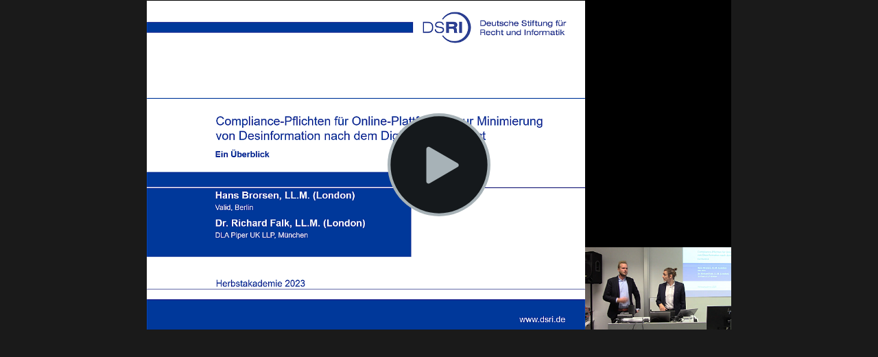

--- FILE ---
content_type: text/html
request_url: https://cdn.dsri.de/herbstakademie/ha23/4b3/
body_size: 370
content:
<!DOCTYPE HTML>
<html>
<head>

<meta name="google" value="notranslate" /> 
<meta http-equiv="Content-Type" content="text/html; charset=utf-8" />
<meta http-equiv="X-UA-Compatible" content="IE=edge,chrome=1">
<title>Erstellt von Camtasia 2023</title>

<link href="4b3_embed.css" rel="stylesheet" type="text/css">
</head>
<body>
<div class="smart-player-embed-container">
<iframe class="smart-player-embed-iframe" id="embeddedSmartPlayerInstance" src="4b3_player.html?embedIFrameId=embeddedSmartPlayerInstance" scrolling="no" frameborder="0" webkitAllowFullScreen mozallowfullscreen allowFullScreen></iframe>
</div>
<script src="https://cdn.cloud.techsmith.com/smartplayer/5/latest/embedded-smart-player.min.js"></script>

</body>
</html>


--- FILE ---
content_type: text/css
request_url: https://cdn.dsri.de/herbstakademie/ha23/4b3/4b3_embed.css
body_size: 636
content:
@charset "utf-8";

html, body {
  margin: 0;
  width: 100%;
  text-align: center;
  background-color: #1a1a1a;
  box-sizing: border-box;
  overflow: hidden;
}

.smart-player-embed-container {
  margin-left: auto;
  margin-right: auto;
  max-width: 852px;
  height: 0;
  overflow: hidden;
  padding-top: calc(480 / 852 * 100%);
  position: relative;
}

.smart-player-embed-iframe {
  position: absolute;
  top: 0;
  left: 0;
  width: 100%;
  height: 100%;
  max-width: 852px;
  max-height: 480px;
}

.smart-player-embed-iframe:-ms-fullscreen { 
  max-width: 100%;
  max-height: 100%;
}

@media screen and ( max-height: 480px )
{
   .smart-player-embed-iframe {
     max-height: 100vh;
   }
}

--- FILE ---
content_type: text/css
request_url: https://cdn.cloud.techsmith.com/smartplayer/5/latest/techsmith-smart-player.min.css
body_size: 14836
content:
/*! TechSmith Smart Player v5.124.2 */
.tsc-smartplayer{box-sizing:border-box;height:100%;margin:0;padding:0;color:#000;overflow:hidden}.tsc-smartplayer *,.tsc-smartplayer :after,.tsc-smartplayer :before{box-sizing:inherit}.tsc-smartplayer object:focus{outline:none}.tsc-smartplayer blockquote,.tsc-smartplayer code,.tsc-smartplayer dd,.tsc-smartplayer div,.tsc-smartplayer dl,.tsc-smartplayer dt,.tsc-smartplayer fieldset,.tsc-smartplayer form,.tsc-smartplayer h1,.tsc-smartplayer h2,.tsc-smartplayer h3,.tsc-smartplayer h4,.tsc-smartplayer h5,.tsc-smartplayer h6,.tsc-smartplayer input,.tsc-smartplayer legend,.tsc-smartplayer li,.tsc-smartplayer ol,.tsc-smartplayer p,.tsc-smartplayer pre,.tsc-smartplayer td,.tsc-smartplayer textarea,.tsc-smartplayer th,.tsc-smartplayer ul{margin:0;padding:0}.tsc-smartplayer input[type=color],.tsc-smartplayer input[type=date],.tsc-smartplayer input[type=datetime-local],.tsc-smartplayer input[type=datetime],.tsc-smartplayer input[type=email],.tsc-smartplayer input[type=month],.tsc-smartplayer input[type=number],.tsc-smartplayer input[type=password],.tsc-smartplayer input[type=search],.tsc-smartplayer input[type=tel],.tsc-smartplayer input[type=text],.tsc-smartplayer input[type=time],.tsc-smartplayer input[type=url],.tsc-smartplayer input[type=week],.tsc-smartplayer select:focus,.tsc-smartplayer textarea{font-size:16px}.tsc-smartplayer table{border-collapse:collapse;border-spacing:0}.tsc-smartplayer fieldset,.tsc-smartplayer img{border:0}.tsc-smartplayer address,.tsc-smartplayer caption,.tsc-smartplayer cite,.tsc-smartplayer code,.tsc-smartplayer dfn,.tsc-smartplayer em,.tsc-smartplayer strong,.tsc-smartplayer th,.tsc-smartplayer var{font-style:normal;font-weight:400}.tsc-smartplayer div,.tsc-smartplayer fieldset,.tsc-smartplayer form,.tsc-smartplayer h1,.tsc-smartplayer h2,.tsc-smartplayer h3,.tsc-smartplayer h4,.tsc-smartplayer h5,.tsc-smartplayer h6,.tsc-smartplayer p{-webkit-text-size-adjust:none}.tsc-smartplayer li{list-style:none}.tsc-smartplayer caption,.tsc-smartplayer th{text-align:left}.tsc-smartplayer h1,.tsc-smartplayer h2,.tsc-smartplayer h3,.tsc-smartplayer h4,.tsc-smartplayer h5,.tsc-smartplayer h6{font-size:100%;font-weight:400}.tsc-smartplayer q:after,.tsc-smartplayer q:before{content:""}.tsc-smartplayer abbr,.tsc-smartplayer acronym{border:0;font-variant:normal}.tsc-smartplayer sup{vertical-align:text-top}.tsc-smartplayer sub{vertical-align:text-bottom}.tsc-smartplayer button,.tsc-smartplayer input,.tsc-smartplayer select,.tsc-smartplayer textarea{font-family:inherit;font-weight:inherit;font-size:inherit}.tsc-smartplayer legend{color:#000}.tsc-smartplayer table{font-size:inherit}.tsc-smartplayer code,.tsc-smartplayer kbd,.tsc-smartplayer pre,.tsc-smartplayer samp,.tsc-smartplayer tt{font-family:monospace;line-height:100%}.tsc-smartplayer h1{font-size:138.5%}.tsc-smartplayer h2{font-size:123.1%}.tsc-smartplayer h3{font-size:108%}.tsc-smartplayer h1,.tsc-smartplayer h2,.tsc-smartplayer h3{margin:1em 0}.tsc-smartplayer h1,.tsc-smartplayer h2,.tsc-smartplayer h3,.tsc-smartplayer h4,.tsc-smartplayer h5,.tsc-smartplayer h6,.tsc-smartplayer strong{font-weight:700}.tsc-smartplayer abbr,.tsc-smartplayer acronym{border-bottom:1px dotted #000;cursor:help}.tsc-smartplayer em{font-style:italic}.tsc-smartplayer blockquote,.tsc-smartplayer dl,.tsc-smartplayer ol,.tsc-smartplayer ul{margin:1em}.tsc-smartplayer dl,.tsc-smartplayer ol,.tsc-smartplayer ul{margin-left:2em}.tsc-smartplayer ol li{list-style:decimal outside}.tsc-smartplayer ul li{list-style:disc outside}.tsc-smartplayer dl dd{margin-left:1em}.tsc-smartplayer td,.tsc-smartplayer th{border:0;padding:.5em}.tsc-smartplayer th{font-weight:700;text-align:center}.tsc-smartplayer caption{margin-bottom:.5em;text-align:center}.tsc-smartplayer fieldset,.tsc-smartplayer p,.tsc-smartplayer pre,.tsc-smartplayer table{margin:0}.tsc-smartplayer input[type=email],.tsc-smartplayer input[type=password],.tsc-smartplayer input[type=text],.tsc-smartplayer textarea{width:12.25em}.tsc-smartplayer video{max-width:100%;height:100%}
@keyframes SpinnerSvgAnimation{0%{opacity:1;width:100px;transform:rotate(0deg)}to{opacity:1;width:100px;transform:rotate(1turn)}}@keyframes SpinnerCircleAnimation{0%,25%{stroke-dashoffset:280;transform:rotate(0)}50%,75%{stroke-dashoffset:75;transform:rotate(45deg)}to{stroke-dashoffset:280;transform:rotate(1turn)}}.appplayer,.tsc-smartplayer{font:.8125rem Figtree,arial,helvetica,clean,sans-serif;transform:translate(0)}.appplayer .button,.tsc-smartplayer .button{-webkit-border-fit:border!important;-webkit-appearance:none;display:inline-block;position:relative;-ms-flex:none;flex:none;min-width:0;height:auto;margin:0;border:0;padding:6px 16px;border-radius:2px;font-size:.875rem;font-weight:600;line-height:1.25rem;white-space:normal;background-color:transparent;letter-spacing:normal;text-decoration:none;vertical-align:middle;text-align:center;cursor:pointer;overflow-wrap:break-word;word-wrap:break-word}.appplayer .button .glyph,.tsc-smartplayer .button .glyph{pointer-events:none;display:inline-block;vertical-align:middle}.appplayer .button .glyph img,.appplayer .button .glyph svg,.tsc-smartplayer .button .glyph img,.tsc-smartplayer .button .glyph svg{display:block}.appplayer .button .glyph :nth-child(2),.tsc-smartplayer .button .glyph :nth-child(2){margin-left:.25rem}.appplayer .button::-moz-focus-inner,.tsc-smartplayer .button::-moz-focus-inner{border:0}.appplayer .button:focus,.tsc-smartplayer .button:focus{outline:none}.appplayer .button:focus:after,.tsc-smartplayer .button:focus:after{content:"";display:block;position:absolute;top:2px;right:2px;bottom:2px;left:2px;border:2px solid #fff;border-radius:2.5px}.appplayer .button-cta,.tsc-smartplayer .button-cta{background-color:#e8e9eb;color:#15191c;padding:10px 20px;box-shadow:0 2px 3px rgba(0,0,0,.4)}.appplayer .button-cta:active:enabled,.tsc-smartplayer .button-cta:active:enabled{background-color:#e7e8eb;box-shadow:inset 0 2px 3px rgba(0,0,0,.4)}.appplayer .button-cta:focus:after,.tsc-smartplayer .button-cta:focus:after{border:2px solid #15191c}.appplayer .button-icon,.tsc-smartplayer .button-icon{background:transparent;border:0;pointer-events:auto}.appplayer .button-icon:hover:enabled,.tsc-smartplayer .button-icon:hover:enabled{background:#d1d2d7}.appplayer .button-primary,.tsc-smartplayer .button-primary{background:#0072cf;color:#f5f6f8}.appplayer .button-primary:hover:enabled,.tsc-smartplayer .button-primary:hover:enabled{background:#0067be}.appplayer .button-primary:active:enabled,.tsc-smartplayer .button-primary:active:enabled{background:#0061b5}.appplayer .button-primary:focus:after,.tsc-smartplayer .button-primary:focus:after{border:2px solid #f5f6f8}.appplayer .button-secondary,.tsc-smartplayer .button-secondary{background:#e8e9eb;color:#2e3940}.appplayer .button-secondary:hover:enabled,.tsc-smartplayer .button-secondary:hover:enabled{background:#d1d2d7}.appplayer .button-secondary:active:enabled,.tsc-smartplayer .button-secondary:active:enabled{background:#c5c6cd}.appplayer .button-secondary:focus:after,.tsc-smartplayer .button-secondary:focus:after{border:2px solid #2e3940}.appplayer .button-tertiary,.tsc-smartplayer .button-tertiary{background:transparent;color:#2e3940}.appplayer .button-tertiary:hover:enabled,.tsc-smartplayer .button-tertiary:hover:enabled{background:rgba(0,0,34,.1)}.appplayer .button-tertiary:active:enabled,.tsc-smartplayer .button-tertiary:active:enabled{background:rgba(0,0,34,.15)}.appplayer .button-tertiary:focus:after,.tsc-smartplayer .button-tertiary:focus:after{border:2px solid #2e3940}.appplayer .button-destructive,.tsc-smartplayer .button-destructive{background:#cd4242;color:#fff}.appplayer .button-destructive:hover:enabled,.tsc-smartplayer .button-destructive:hover:enabled{background:#b93b3f}.appplayer .button-destructive:active:enabled,.tsc-smartplayer .button-destructive:active:enabled{background:#ae383d}.appplayer .button-destructive:focus:after,.tsc-smartplayer .button-destructive:focus:after{border:2px solid #fff}.appplayer .button-taller,.tsc-smartplayer .button-taller{min-height:3rem}.appplayer .button:disabled,.tsc-smartplayer .button:disabled{opacity:.25;cursor:default}.appplayer .before-after-plugin-container,.appplayer .media-plugin-container,.appplayer .player-plugin-container,.tsc-smartplayer .before-after-plugin-container,.tsc-smartplayer .media-plugin-container,.tsc-smartplayer .player-plugin-container{position:absolute;top:0;bottom:0;left:0;right:0;margin:0;padding:0;pointer-events:none}.caption-wrapper,.fullscreen-wrapper,.player-settings-wrapper{float:left}.tsc-smartplayer{--player-width:0px;--player-height:0px;--media-intrinsic-width:0px;--media-intrinsic-height:0px;--media-intrinsic-aspect-ratio:1/1;--media-intrinsic-aspect-ratio-number:1;--media-viewport-width:0px;--media-viewport-height:0px;--media-viewport-aspect-ratio:1/1;--media-viewport-aspect-ratio-number:1;--reserved-size-scorm-controls:0px;--reserved-size-captions:0px;--reserved-size-controls:0px;position:relative;width:100%;height:100%;padding:0;margin:0;overflow:hidden;-webkit-overflow-scrolling:touch}.tsc-smartplayer .media-container{position:relative;display:-ms-flexbox;display:flex;height:100%}.tsc-smartplayer .media-container.constrain-media-height{-ms-flex:1;flex:1;height:calc(100% * (var(--media-viewport-aspect-ratio-number) / var(--media-intrinsic-aspect-ratio-number)))}.tsc-smartplayer .media-container.constrain-media-width{width:calc(100% * (var(--media-intrinsic-aspect-ratio-number) / var(--media-viewport-aspect-ratio-number)))}.tsc-smartplayer div.video-div{width:100%;height:100%;display:-ms-flexbox;display:flex;-ms-flex-pack:center;justify-content:center;-ms-flex-line-pack:center;align-content:center;-ms-flex-align:center;align-items:center}.tsc-smartplayer .media-type-youtube .media-container,.tsc-smartplayer iframe.video-div{width:100%;height:100%}.tsc-smartplayer :focus{outline:2px solid #0072cf}.tsc-smartplayer .video-controls-container :focus{outline-offset:-2px}.tsc-smartplayer input[type=radio]:focus{outline:none}.tsc-smartplayer ::-moz-focus-inner{border:0}.tsc-smartplayer .scorm-module-navigation-container{display:none}.tsc-smartplayer .media-wrapper{position:relative;width:100%;height:calc(100% - var(--reserved-size-scorm-controls) - var(--reserved-size-captions) - var(--reserved-size-controls));display:-ms-flexbox;display:flex;-ms-flex-pack:center;justify-content:center;-ms-flex-align:center;align-items:center;-ms-flex-line-pack:center;align-content:center}.tsc-smartplayer .media-wrapper:focus{outline:none}.tsc-smartplayer.scorm-module .scorm-module-navigation-container{display:block;position:absolute;top:0;left:0;right:0;height:44px;background-color:rgba(31,36,42,.9);border-bottom:1px solid rgba(150,163,178,.9)}.tsc-smartplayer.scorm-module .video-wrapper{margin-top:44px}.tsc-smartplayer.scorm-module.smartplayer-dawn-theme .scorm-module-navigation-container{background-color:#f5f6f8;border-bottom:1px solid #2a3137}.tsc-smartplayer.fullscreen-mode .video-wrapper{margin-top:0;height:calc(100% - var(--reserved-size-captions) - var(--reserved-size-controls))}.tsc-smartplayer.fullscreen-mode .scorm-module-navigation-container{display:none}.tsc-smartplayer .patch-safari-pip-issue{transform:translateZ(0)}.tsc-smartplayer #hotspotContainer,.tsc-smartplayer #hotspotContainerDebug{position:absolute}.tsc-smartplayer .play-pause-state{position:absolute;top:0;bottom:0;left:0;right:0;height:100px;width:100px;margin:auto;display:none;border-radius:1000px;background-color:rgba(31,36,42,.9)}.tsc-smartplayer .play-state-indicator-container{height:40px;width:40px;margin-left:30px;margin-top:30px}.tsc-smartplayer .play-pause-state-indicator{height:100%;width:100%}.tsc-smartplayer .message-bar-view-container{position:absolute;top:0;display:none;z-index:12;width:100%;text-align:center;padding:15px;color:#fff;font-size:20px;background-color:#0072cf;box-shadow:0 17px 21px -10px rgba(0,0,0,.3)}.tsc-smartplayer .message-bar-view-container.warning{display:-ms-flexbox;display:flex;-ms-flex-align:center;align-items:center;-ms-flex-pack:center;justify-content:center;height:100%;background-color:#d31d1d;background-image:url("data:image/svg+xml;charset=utf-8,%3Csvg data-name='Layer 1' xmlns='http://www.w3.org/2000/svg' viewBox='0 0 64 66' fill='%23e22d2d'%3E%3Ctitle%3EArtboard 1%3C/title%3E%3Cpath d='M57.67 29.86l-16.42-9.27-13.06 7.08-1.33 6-15.66 8.58.15 15a2.81 2.81 0 0 0 4.25 2.4l21.06-12.48 21.05-12.43a2.82 2.82 0 0 0-.04-4.88z'/%3E%3Cpath d='M26.48 25.52l12.22-8.46-5.16-2.21-22.47-9.64a2.82 2.82 0 0 0-3.91 2.93l2.89 24.28 1.12 9.43L25.8 31.61z'/%3E%3C/svg%3E");background-position:50%;background-repeat:no-repeat;background-size:50%}.tsc-smartplayer .message-bar-view-container a:active,.tsc-smartplayer .message-bar-view-container a:hover,.tsc-smartplayer .message-bar-view-container a:link,.tsc-smartplayer .message-bar-view-container a:visited{color:#fff}.tsc-smartplayer .message-bar-view-container .message-bar-text-container{display:block;max-width:540px;max-height:200px;overflow-y:auto;margin:0 auto;text-shadow:1px 1px 1px #000}.tsc-smartplayer .message-bar-view-container .message-bar-action-button{margin-top:20px}.tsc-smartplayer .alert-only{text-indent:100%;white-space:nowrap;overflow:hidden}.tsc-smartplayer .tsc-io-container{position:absolute;z-index:12;width:100%;height:100%;top:0;padding:0;margin:0;text-align:center;color:#fff}.tsc-smartplayer .tsc-io-message{max-width:330px;z-index:12;margin-left:auto;margin-right:auto;position:relative;top:50%;transform:translateY(-50%);padding:14px;font-size:16px;background-color:rgba(0,0,0,.8);border-radius:4px}.tsc-smartplayer .tsc-io-message a:active,.tsc-smartplayer .tsc-io-message a:hover,.tsc-smartplayer .tsc-io-message a:link,.tsc-smartplayer .tsc-io-message a:visited{color:#fff}.tsc-smartplayer .tsc-io-message span{display:block}.tsc-smartplayer .tsc-io-container img{border:none;margin:10px 10px 0}.tsc-smartplayer .centeredImage{vertical-align:middle;text-align:center}.tsc-smartplayer .screen-text{display:none}.tsc-smartplayer .video-seeking-spinner-container{position:absolute;pointer-events:none;top:0;bottom:0;left:0;right:0}.tsc-smartplayer .video-seeking-spinner-container .video-seeking-spinner{position:relative;top:50%;max-width:100px;transform:translateY(-50%);margin-left:auto;margin-right:auto}.tsc-smartplayer .video-seeking-spinner-container .video-seeking-spinner .spinner-svg{animation:2s linear infinite SpinnerSvgAnimation;max-width:100px}.tsc-smartplayer .video-seeking-spinner-container .video-seeking-spinner .spinner-circle{animation:1.4s ease-in-out infinite both SpinnerCircleAnimation;display:block;fill:transparent;stroke:#1f242a;stroke-linecap:round;stroke-dasharray:283;stroke-dashoffset:280;stroke-width:8px;transform-origin:50% 50%}.tsc-smartplayer .hotspots{position:absolute;width:100%;height:100%;pointer-events:none}.tsc-smartplayer .hotspots svg{display:none;position:absolute;pointer-events:none}.tsc-smartplayer .hotspots svg a:focus{outline:none;stroke:#0072cf;stroke-width:4;paint-order:stroke}.tsc-smartplayer .hotspots svg.hotspot-visible{display:block}.tsc-smartplayer .hotspots polygon{fill:transparent;pointer-events:visible;cursor:pointer}.tsc-smartplayer .hotspots .display-hotspots-shape a:focus{stroke-width:8}.tsc-smartplayer .hotspots .display-hotspots-shape polygon{fill:red!important;opacity:.5}.tsc-smartplayer .youtube-pointer-event-workaround{position:absolute;width:100%;height:100%;top:0}.tsc-smartplayer .youtube-pointer-event-workaround.hide{display:none}.tsc-smartplayer .hide-element{display:none!important}.tsc-smartplayer .disabled-button{opacity:.5}.tsc-smartplayer .float-element-left{float:left}.tsc-smartplayer .video-click-to-play-link,.tsc-smartplayer .video-click-to-replay-link{position:absolute;top:0;left:0;display:block;width:100%;height:100%;background:transparent no-repeat 50%;background-size:contain}.tsc-smartplayer .open-external-link{position:absolute;top:0;left:0;width:100%;height:100%;background:#15191c no-repeat 50%;background-size:contain;display:none}.tsc-smartplayer.scorm-module .open-external-link,.tsc-smartplayer.scorm-module .video-click-to-replay-link{top:44px;height:calc(100% - 44px);background-size:contain}.tsc-smartplayer .noClickToPlayEvents{pointer-events:none}.tsc-smartplayer .video-click-to-play-error{opacity:.4;cursor:default}.tsc-smartplayer .video-click-to-play,.tsc-smartplayer .video-click-to-replay{position:absolute;top:50%;left:50%;margin:-75px 0 0 -75px;border:none;background-color:transparent;cursor:pointer}.tsc-smartplayer .open-external-link-content{max-width:350px;margin:auto;display:-ms-flexbox;display:flex;-ms-flex-direction:column;flex-direction:column;-ms-flex-pack:center;justify-content:center;height:100%;font-family:museo sans,Arial,Helvetica,sans-serif}.tsc-smartplayer .open-external-link-content .open-external-link-button-container{height:70px;width:70px;border:2px solid #a7b1b7;border-radius:1000px;margin:auto}.tsc-smartplayer .open-external-link-content .button-and-text-container{padding:10px 20px 20px}.tsc-smartplayer .open-external-link-content .open-external-link-actions{display:-ms-flexbox;display:flex;-ms-flex-pack:center;justify-content:center}.tsc-smartplayer .open-external-link-content .open-external-link-open,.tsc-smartplayer .open-external-link-content .open-external-link-replay{border:none;background-color:transparent;cursor:pointer}.tsc-smartplayer .open-external-link-content .open-external-link-text{color:#f5f6f8;width:100%;text-align:center;padding:10px 0}.tsc-smartplayer .open-external-link-content .open-external-link-text.link-text{text-overflow:ellipsis;white-space:nowrap;overflow:hidden;font-size:18px}@media (max-width:480px){.tsc-smartplayer .video-click-to-play,.tsc-smartplayer .video-click-to-replay{margin:-35px 0 0 -35px}}.tsc-smartplayer .sr-only{position:absolute;width:1px;height:1px;padding:0;margin:-1px;overflow:hidden;clip:rect(0,0,0,0);border:0}.tsc-smartplayer .generated-plugin-container{position:absolute;width:100%;pointer-events:none}
.tsc-smartplayer .caption{position:absolute;top:20px;left:20px;right:20px;bottom:10px;display:-ms-flexbox;display:flex;-ms-flex:0 0 auto;flex:0 0 auto;-ms-flex-pack:center;justify-content:center;white-space:pre-line;line-height:0;pointer-events:none}.tsc-smartplayer .caption.prevent-caption-drag{cursor:default}.tsc-smartplayer .caption>p{display:block;-ms-flex:none;flex:none;font-family:Arial,Helvetica,sans-serif;color:#fff;text-align:left;-webkit-user-select:none;-ms-user-select:none;user-select:none;cursor:grab;pointer-events:auto;background:none!important;word-break:break-word}.tsc-smartplayer .caption>p b,.tsc-smartplayer .caption>p strong{font-weight:600}.tsc-smartplayer .caption>p em,.tsc-smartplayer .caption>p i{font-style:italic}.tsc-smartplayer .caption>p.hide{display:none}.tsc-smartplayer .caption>p span{display:inline-block;padding:.5rem;line-height:1.2;border-radius:4px}.tsc-smartplayer .caption>p.ada-caption{text-align:left}.tsc-smartplayer .caption>p.ada-caption span{background-color:rgba(0,0,0,.8)}.tsc-smartplayer .custom-caption-position>p{position:absolute;word-break:break-word}.tsc-smartplayer .custom-caption-position>p.caption-selected{outline:2px solid #0072cf}.tsc-smartplayer .caption.hide{display:none}.tsc-smartplayer .caption.caption_under_video{position:relative;bottom:0!important;top:0;left:0;right:0}.tsc-smartplayer .caption.caption_under_video>p{padding:0;max-width:90%;cursor:auto;word-break:break-word}.tsc-smartplayer .captionVAlignTop{-ms-flex-align:start;align-items:flex-start}.tsc-smartplayer .captionVAlignBottom{transition:bottom .25s;transition-delay:.15s;-ms-flex-align:end;align-items:flex-end}.tsc-smartplayer .captionHAlignLeft{-ms-flex-pack:start;justify-content:flex-start}.tsc-smartplayer .captionHAlignCenter{-ms-flex-pack:center;justify-content:center}.tsc-smartplayer .captionHAlignCenter>p{text-align:center;word-break:break-word}.tsc-smartplayer .captionHAlignRight{-ms-flex-pack:end;justify-content:flex-end}.tsc-smartplayer .captionHAlignRight>p{text-align:right;word-break:break-word}.tsc-smartplayer.player-controls-visible .caption{transition-delay:0s;bottom:58px}.tsc-smartplayer.player-controls-visible.larger-progress-bar .caption{bottom:64px}.tsc-smartplayer .caption.custom-caption-position,.tsc-smartplayer.larger-progress-bar .caption.custom-caption-position{bottom:58px}
@keyframes ScaleElementKeyframes{0%{transform:scale(.8);opacity:0}50%{transform:scale(1.1)}to{transform:scale(1);opacity:1}}.tsc-smartplayer .scorm-navigation-bar{display:-ms-flexbox;display:flex;-ms-flex-pack:end;justify-content:flex-end;-ms-flex-align:center;align-items:center;width:auto;padding:6px 12px 6px 0}.tsc-smartplayer .scorm-navigation-bar .scorm-module-title{display:inline-block;-ms-flex:1 1 auto;flex:1 1 auto;color:#f5f6f8;font-size:14px;line-height:1.25;max-height:1.25rem;margin:0;white-space:nowrap;overflow:hidden;text-overflow:ellipsis;padding:0 1rem}.tsc-smartplayer .scorm-confirm-complete-modal-view{position:fixed;display:-ms-flexbox;display:flex;-ms-flex-pack:center;justify-content:center;-ms-flex-align:center;align-items:center;top:0;right:0;bottom:0;left:0;z-index:9999;color:#2e3940;background:rgba(0,0,0,.3);animation:.3s ease 0s 1 normal forwards running ScaleElementKeyframes}.tsc-smartplayer .scorm-confirm-complete-modal-view .modal-overlay{position:absolute;top:0;left:0;width:100%;height:100%;padding:0;margin:0;background-color:#15191c;opacity:.7;pointer-events:none;transition:all .3s ease-in-out}.tsc-smartplayer .scorm-confirm-complete-modal-view .scorm-confirm-complete-modal-container{position:relative;width:435px;max-width:90%;max-height:90%;background:#fff;border-radius:2px;padding:1.25rem;box-shadow:0 0 1rem rgba(0,0,0,.2);animation:ScaleElementKeyframes .3s ease}.tsc-smartplayer .scorm-confirm-complete-modal-view .scorm-confirm-complete-modal-container .modal-body{line-height:1.4;position:relative;padding:1rem;font-size:1.25rem;background:#fff;overflow:auto}.tsc-smartplayer .scorm-confirm-complete-modal-view .scorm-confirm-complete-modal-container .modal-button-group{display:-ms-flexbox;display:flex;-ms-flex-align:center;align-items:center;width:100%;margin-top:.5rem;margin-bottom:.5rem}.tsc-smartplayer .scorm-confirm-complete-modal-view .scorm-confirm-complete-modal-container .modal-button-group>*{width:100%;-ms-flex:1 1!important;flex:1 1!important;margin-right:.5rem}.tsc-smartplayer .scorm-confirm-complete-modal-view .scorm-confirm-complete-modal-container .modal-button-group>:last-child{margin-right:0}.tsc-smartplayer .scorm-session-complete-container{position:absolute;top:0;bottom:0;left:0;right:0;display:-ms-flexbox;display:flex;-ms-flex-align:center;align-items:center;-ms-flex-pack:center;justify-content:center;background-color:rgba(21,25,28,.92);font-size:1.25rem;color:#f5f6f8}
.tsc-smartplayer .audio-description-button,.tsc-smartplayer .closed-caption-button{display:none!important}.tsc-smartplayer.player-controls-visible .video-controls-container{pointer-events:all}.tsc-smartplayer .video-controls-container{position:absolute;bottom:0;left:0;width:100%;z-index:3;-webkit-user-select:none;-ms-user-select:none;user-select:none;-webkit-touch-callout:none;-webkit-tap-highlight-color:rgba(0,0,0,0);pointer-events:none}.tsc-smartplayer .video-controls-container.hide{display:none}.tsc-smartplayer .video-controls-container.ui{overflow:visible}.tsc-smartplayer .video-controls-container.ui .control-button{display:block;height:44px;width:44px;padding:0;border-style:none;background-color:transparent;cursor:pointer}.tsc-smartplayer .video-controls-container.ui .hide{display:none!important}.tsc-smartplayer .video-controls-container.ui .tertiary-button:hover{background-color:hsla(0,0%,100%,.2);box-shadow:0 2px 3px rgba(0,0,20,.25);fill:#f5f6f8;text-decoration:none}.tsc-smartplayer .video-controls-container.ui .tertiary-button-active,.tsc-smartplayer .video-controls-container.ui .tertiary-button:active{box-shadow:inset 0 2px 3px rgba(0,0,20,.25);background-color:hsla(0,0%,100%,.15);fill:#f5f6f8}.tsc-smartplayer .video-controls-container.ui .tertiary-button:disabled{opacity:.5;pointer-events:none}.tsc-smartplayer .hide .video-controls-container{display:none}.tsc-smartplayer .progress-bar-control{position:relative;z-index:1;width:100%;height:16px;padding-top:4px}.tsc-smartplayer .progress-bar-control .progress-scrubbar-track{position:relative;width:100%;margin:0;cursor:pointer;-ms-touch-action:none;touch-action:none;backface-visibility:hidden;height:16px}.tsc-smartplayer .progress-bar-control .progress-scrubbar-track .markers,.tsc-smartplayer .progress-bar-control .progress-scrubbar-track .scrubbar-track{position:absolute;left:0;top:0;width:100%;height:16px;overflow:hidden;backface-visibility:hidden}.tsc-smartplayer .progress-bar-control .progress-scrubbar-track .markers{pointer-events:none}.tsc-smartplayer .progress-bar-control .progress-scrubbar-track .scrubbar-track{display:-ms-flexbox;display:flex;-ms-flex-pack:space-evenly;justify-content:space-evenly;-ms-flex-align:center;align-items:center;background:none;height:16px}.tsc-smartplayer .progress-bar-control .progress-scrubbar-track .quiz-marker{position:absolute;top:8px;width:4px;height:4px;border-radius:100px;backface-visibility:hidden}.tsc-smartplayer .progress-bar-control .progress-scrubbar-track .progress-bar-chapter{position:relative;display:inline-block;height:100%;margin:0;padding:8px 0;border-left:1px solid transparent;border-right:1px solid transparent;transition:transform .4s}.tsc-smartplayer .progress-bar-control .progress-scrubbar-track .progress-bar-chapter:first-child{border-left:none}.tsc-smartplayer .progress-bar-control .progress-scrubbar-track .progress-bar-chapter:last-child{border-right:none}.tsc-smartplayer .progress-bar-control .progress-scrubbar-track .progress-bar-chapter .scrubbar-background-track,.tsc-smartplayer .progress-bar-control .progress-scrubbar-track .progress-bar-chapter .scrubbar-loaded-track,.tsc-smartplayer .progress-bar-control .progress-scrubbar-track .progress-bar-chapter .scrubbar-played-track,.tsc-smartplayer .progress-bar-control .progress-scrubbar-track .progress-bar-chapter .scrubbar-seek-hint-track{left:0;position:absolute;height:4px;pointer-events:none}.tsc-smartplayer .progress-bar-control .progress-scrubbar-track .progress-bar-chapter .scrubbar-background-track{width:100%;background-color:#1f242a}.tsc-smartplayer .progress-bar-control .progress-scrubbar-track .progress-bar-chapter .scrubbar-loaded-track{width:0;background-color:#364347}.tsc-smartplayer .progress-bar-control .progress-scrubbar-track .progress-bar-chapter .scrubbar-seek-hint-track{width:0;background-color:#6e8a97}.tsc-smartplayer .progress-bar-control .progress-scrubbar-track .progress-bar-chapter .scrubbar-played-track{width:0;background-color:#c7d2d7}.tsc-smartplayer .progress-bar-control .progress-scrubbar-track .scrub-preview{display:none;position:absolute;left:0;bottom:16px;pointer-events:none;text-align:center;box-shadow:0 0 10px 2px rgba(0,0,0,.2)}.tsc-smartplayer .progress-bar-control .progress-scrubbar-track .scrub-preview.has-thumbnail{min-width:138px}.tsc-smartplayer .progress-bar-control .progress-scrubbar-track .scrub-preview .scrub-details{border-radius:2px;padding:4px;color:#2e3940;background-color:hsla(0,0%,100%,.9)}.tsc-smartplayer .progress-bar-control .progress-scrubbar-track .scrub-preview .scrub-details .hidden-video-thumbnail{display:none;width:126px;height:73px;background:#a7b1b7;text-align:center;vertical-align:middle;margin:0 auto 5px}.tsc-smartplayer .progress-bar-control .progress-scrubbar-track .scrub-preview .scrub-details .hidden-video-thumbnail.hidden-video-thumbnail-visible{display:-ms-flexbox;display:flex}.tsc-smartplayer .progress-bar-control .progress-scrubbar-track .scrub-preview .scrub-details .hidden-video-thumbnail .hidden-glyph{width:16px;height:16px;margin:auto;background-image:url("data:image/svg+xml;charset=utf-8,%3Csvg xmlns='http://www.w3.org/2000/svg' width='16' height='16' viewBox='0 0 16 16' fill='rgba(31,36,42,0.9)'%3E%3Ctitle%3Ehidden-16x16%3C/title%3E%3Cpath d='M12.94 5.18l-2 2A2.75 2.75 0 0 1 11 8a3 3 0 0 1-3 3 2.76 2.76 0 0 1-.77-.11l-1.34 1.34a6.76 6.76 0 0 0 2.11.34c4.42 0 8-4.57 8-4.57a15.57 15.57 0 0 0-3.06-2.82zM8 3.43C3.58 3.43 0 8 0 8a15.57 15.57 0 0 0 3.06 2.82l2-2.05A2.75 2.75 0 0 1 5 8a3 3 0 0 1 3-3 2.75 2.75 0 0 1 .77.11l1.34-1.34A6.76 6.76 0 0 0 8 3.43zm6.01-.73l-7.75 7.75-1.4 1.4-2.16 2.16-.71-.71L13.3 1.99l.71.71'/%3E%3C/svg%3E")}.tsc-smartplayer .progress-bar-control .progress-scrubbar-track .scrub-preview .scrub-details .chapter-name{display:block;margin:2px;font-size:13px}.tsc-smartplayer .progress-bar-control .progress-scrubbar-track .scrub-preview .scrub-details .video-time{display:block;margin:2px;font-size:12px}@media (hover:hover) and (pointer:fine){.tsc-smartplayer .progress-bar-control .progress-scrubbar-track:not(.prevent-seeking) .progress-bar-chapter:hover{transform:scaleY(2) translateY(-1px)}}.tsc-smartplayer .progress-bar-control .progress-scrubbar-track:not(.prevent-seeking):focus{outline:none}.tsc-smartplayer .progress-bar-control .progress-scrubbar-track:not(.prevent-seeking):focus .scrubbar-track{outline:2px solid #0072cf}.tsc-smartplayer .progress-bar-control .progress-scrubbar-track.prevent-seeking{cursor:no-drop}.tsc-smartplayer .progress-bar-control .plugin-container{position:absolute;width:100%;padding:0;margin:0;top:0;pointer-events:none}.tsc-smartplayer.larger-progress-bar .progress-bar-control{padding-top:0;height:22px}.tsc-smartplayer.larger-progress-bar .progress-bar-control .progress-scrubbar-track{height:22px}.tsc-smartplayer.larger-progress-bar .progress-bar-control .progress-scrubbar-track .markers,.tsc-smartplayer.larger-progress-bar .progress-bar-control .progress-scrubbar-track .scrubbar-track{top:4px;height:22px}.tsc-smartplayer.larger-progress-bar .progress-bar-control .progress-scrubbar-track .progress-bar-chapter .scrubbar-background-track,.tsc-smartplayer.larger-progress-bar .progress-bar-control .progress-scrubbar-track .progress-bar-chapter .scrubbar-loaded-track,.tsc-smartplayer.larger-progress-bar .progress-bar-control .progress-scrubbar-track .progress-bar-chapter .scrubbar-played-track,.tsc-smartplayer.larger-progress-bar .progress-bar-control .progress-scrubbar-track .progress-bar-chapter .scrubbar-seek-hint-track{height:10px}.tsc-smartplayer.larger-progress-bar .progress-bar-control .progress-scrubbar-track .quiz-marker{top:11px}.tsc-smartplayer.larger-progress-bar .progress-bar-control .progress-scrubbar-track .scrub-preview{bottom:24px}.tsc-smartplayer .video-controls-container.ui .control-button.forward-control,.tsc-smartplayer .video-controls-container.ui .control-button.rewind-control{display:none}.tsc-smartplayer.medium-desktop-width .video-controls-container.ui .control-button.rewind-control{display:inline-block}.tsc-smartplayer.medium-desktop-width .video-controls-container.ui .control-button.rewind-control.hide{display:none}.tsc-smartplayer.medium-desktop-width .video-controls-container.ui .control-button.forward-control{display:inline-block}.tsc-smartplayer.medium-desktop-width .video-controls-container.ui .control-button.forward-control.hide{display:none}.tsc-smartplayer.medium-desktop-width .audio-description-button,.tsc-smartplayer.medium-desktop-width .closed-caption-button{display:unset!important}.tsc-smartplayer .hide-secondary-controls{opacity:0;pointer-events:none}.tsc-smartplayer .volume-slider-container{display:-ms-flexbox;display:flex;position:relative;width:67px;-ms-flex-align:center;align-items:center;margin:0 10px;background-color:transparent;transition:width .1s;cursor:pointer}.tsc-smartplayer .volume-slider-container:before{content:" ";display:inline-block;position:absolute;top:19px;width:100%;height:6px;border-radius:2px;background-color:#636a70;box-shadow:inset 0 1px 2px 2px rgba(0,0,0,.2)}.tsc-smartplayer .volume-slider-container .volume-slider-track{display:-ms-flexbox;display:flex;width:100%}.tsc-smartplayer .volume-slider-container .volume-slider-track:hover{cursor:pointer}.tsc-smartplayer .volume-slider-container .volume-slider-track:hover .volume-slider{background-color:#e5eaec}.tsc-smartplayer .volume-slider-container .volume-slider-track{content:" ";display:inline-block;position:absolute;top:19px;width:0;left:0;height:6px;border-radius:2px;background-color:#0072cf;box-shadow:inset 0 1px 2px 2px rgba(0,0,0,.2)}.tsc-smartplayer .volume-slider-container .volume-slider{padding:0;width:12px;height:18px;background-color:#c7d2d7;position:relative;left:-6px;box-shadow:0 0 10px 2px rgba(0,0,0,.2)}.tsc-smartplayer .volume-slider-container.volume-slider-hidden{display:-ms-flexbox;display:flex;margin:0;width:0}.tsc-smartplayer .volume-slider-container.volume-slider-hidden .volume-slider{opacity:0}.tsc-smartplayer .player-controls{display:-ms-flexbox;display:flex;-ms-flex-pack:justify;justify-content:space-between}.tsc-smartplayer .bottom-controls{display:-ms-flexbox;display:flex}.tsc-smartplayer .play-time{-ms-flex-item-align:center;-ms-grid-row-align:center;align-self:center;margin:0 0 0 5px;padding:0;cursor:default;font-size:15px;color:#f5f6f8;white-space:nowrap}.tsc-smartplayer .play-rewind-controls,.tsc-smartplayer .prev-next-controls,.tsc-smartplayer .volume-wrapper{display:-ms-flexbox;display:flex}.tsc-smartplayer .ui-widget-content{background:none;border:none}.tsc-smartplayer.smartplayer-dawn-theme .video-controls-container.ui .tertiary-button:hover{background-color:rgba(0,0,34,.1);box-shadow:0 2px 3px rgba(0,0,20,.25);fill:#2e3940;text-decoration:none}.tsc-smartplayer.smartplayer-dawn-theme .video-controls-container.ui .tertiary-button-active,.tsc-smartplayer.smartplayer-dawn-theme .video-controls-container.ui .tertiary-button:active{box-shadow:inset 0 2px 3px rgba(0,0,20,.25);background-color:rgba(0,0,34,.15);fill:#2e3940}.tsc-smartplayer.smartplayer-dawn-theme .play-time{color:#2a3137}.tsc-smartplayer.smartplayer-dawn-theme .volume-slider-track:hover .volume-slider{background-color:#43535e}.tsc-smartplayer.smartplayer-dawn-theme .volume-slider-track:before{background-color:#c0c7cb}.tsc-smartplayer.smartplayer-dawn-theme .volume-slider{background-color:#2e3940;box-shadow:0 0 10px 2px rgba(0,0,0,.1)}
.tsc-smartplayer .player-settings-container{transition:margin .2s;vertical-align:middle;line-height:2rem;white-space:nowrap;color:#f5f6f8;padding:.5rem 1rem;position:fixed;top:0;right:0;bottom:0!important;left:0;background-color:rgba(21,25,28,.9);-webkit-backdrop-filter:blur(24px);backdrop-filter:blur(24px);z-index:1;margin:0;border-radius:0}.tsc-smartplayer .player-settings-container .setting-text{padding-right:1rem;font-size:.8125rem;font-weight:600}.tsc-smartplayer .player-settings-container .setting-header-container{border-bottom:1px solid #636a70;padding:.5rem 0;margin-bottom:.25rem}.tsc-smartplayer .player-settings-container .setting-text-large{text-align:left;font-size:1rem;font-weight:600}.tsc-smartplayer .player-settings-container .settings-select{border-radius:6px;height:auto;padding:0 1.5rem 0 .5rem;font-size:.8125rem;background:#15191c;color:#f5f6f8;width:100px;appearance:none;background-image:url("data:image/svg+xml;charset=utf-8,%3Csvg xmlns='http://www.w3.org/2000/svg' width='16' height='16' viewBox='0 0 16 16' fill='%23c7d2d7'%3E%3Ctitle%3Earrow-down-16x16%3C/title%3E%3Cpath d='M11.78 5.29L8.24 8.83 4.71 5.29a1 1 0 0 0-1.41 0 1 1 0 0 0 0 1.41l3.54 3.54 1.41 1.41 1.41-1.41L13.2 6.7a1 1 0 0 0 0-1.41 1 1 0 0 0-1.42 0z'/%3E%3C/svg%3E");background-repeat:no-repeat;background-position:center right .5rem}.tsc-smartplayer .player-settings-container .toggle-container{line-height:25px}.tsc-smartplayer .player-settings-container .toggle{position:relative;width:47px;height:22px;float:right;border-radius:34px}.tsc-smartplayer .player-settings-container .toggle input{opacity:0;width:0;height:0}.tsc-smartplayer .player-settings-container .slider{position:absolute;cursor:pointer;top:0;left:0;right:0;bottom:0;background-color:#9ea8ae;transition:.4s;outline-offset:2px}.tsc-smartplayer .player-settings-container .slider:before{position:absolute;content:"";height:16px;width:16px;left:3px;bottom:3px;background-color:#fff;transition:.4s}.tsc-smartplayer .player-settings-container input:checked+.slider{background-color:#0072cf}.tsc-smartplayer .player-settings-container input:focus+.slider{outline:2px solid #0072cf}.tsc-smartplayer .player-settings-container input:checked+.slider:before{transform:translateX(26px)}.tsc-smartplayer .player-settings-container .slider.round{border-radius:34px}.tsc-smartplayer .player-settings-container .slider.round:before{border-radius:50%}.tsc-smartplayer .player-settings-container .acknowledgment-container-modal a,.tsc-smartplayer .player-settings-container .acknowledgment-container-panel a{font-size:12px;color:#9ea8ae}.tsc-smartplayer .player-settings-container .acknowledgment-container-modal{display:none;text-align:right}.tsc-smartplayer .player-settings-container .acknowledgment-container-panel{display:block}.tsc-smartplayer .settings-close-button{float:right;background:inherit;border:none;padding:0;cursor:pointer;width:2rem;height:2rem;border-radius:6px}.tsc-smartplayer .settings-close-button:hover{background:hsla(0,0%,100%,.2);box-shadow:0 2px 3px rgba(0,0,20,.25);fill:#f5f6f8;text-decoration:none}.tsc-smartplayer.medium-desktop-width .player-settings-container{position:absolute;top:inherit;right:.5rem;bottom:48px!important;left:inherit!important;margin-bottom:.5rem;background-color:rgba(21,25,28,.9);z-index:inherit;box-shadow:0 4px 10px rgba(0,0,0,.4);border-radius:6px}.tsc-smartplayer.medium-desktop-width.larger-progress-bar .player-settings-container{bottom:54px!important}.tsc-smartplayer.medium-desktop-width .acknowledgment-container-panel,.tsc-smartplayer.medium-desktop-width .setting-header-container{display:none}.tsc-smartplayer.medium-desktop-width .acknowledgment-container-modal{display:block}.tsc-smartplayer.medium-desktop-width .closed-caption-setting{display:none!important}.tsc-smartplayer.medium-desktop-width .audio-description-setting{display:none}.tsc-smartplayer.medium-mobile-width.small-desktop-height .player-settings-container,.tsc-smartplayer.small-desktop-width.medium-desktop-height .player-settings-container{margin:1rem;border-radius:8px;left:0;position:absolute;top:inherit;bottom:48px!important;z-index:inherit;box-shadow:0 4px 10px rgba(0,0,0,.4);background-color:rgba(21,25,28,.9)}.tsc-smartplayer .setting-container{text-align:left;padding:.5rem 0;display:-ms-flexbox;display:flex;-ms-flex-pack:justify;justify-content:space-between}.tsc-smartplayer.smartplayer-dawn-theme .player-settings-container{background-color:rgba(245,246,248,.9)!important;color:#2e3940}.tsc-smartplayer.smartplayer-dawn-theme .player-settings-container .acknowledgment-container-modal a,.tsc-smartplayer.smartplayer-dawn-theme .player-settings-container .acknowledgment-container-panel a{color:#2e3940}.tsc-smartplayer.smartplayer-dawn-theme .player-settings-container .settings-select{background:#fff;color:#15191c;background-image:url("data:image/svg+xml;charset=utf-8,%3Csvg xmlns='http://www.w3.org/2000/svg' width='16' height='16' viewBox='0 0 16 16' fill='%232E3940'%3E%3Ctitle%3Earrow-down-16x16%3C/title%3E%3Cpath d='M11.78 5.29L8.24 8.83 4.71 5.29a1 1 0 0 0-1.41 0 1 1 0 0 0 0 1.41l3.54 3.54 1.41 1.41 1.41-1.41L13.2 6.7a1 1 0 0 0 0-1.41 1 1 0 0 0-1.42 0z'/%3E%3C/svg%3E");background-repeat:no-repeat;background-position:center right .5rem}.tsc-smartplayer.smartplayer-dawn-theme .player-settings-container .setting-header-container{border-bottom:1px solid #a7b1b7}.tsc-smartplayer.smartplayer-dawn-theme .player-settings-container .settings-close-button:hover{background:rgba(0,0,34,.1);fill:#2e3940}
.tsc-smartplayer .image-container .image-div,.tsc-smartplayer .image-container img{display:-ms-flexbox;display:flex;width:100%;height:100%}
.preRoll{position:absolute;z-index:20;overflow:hidden;border:0}.preRollHidden{visibility:hidden}.preRoll-disableMouse{pointer-events:none}.preRoll-fullPage{top:0;left:0;width:100%;height:100%}
.tsc-smartplayer{--toc-top-offset:0px}.tsc-smartplayer .toc-container{position:absolute;top:calc(var(--toc-top-offset) + var(--reserved-size-scorm-controls));left:0;bottom:48px;display:none;width:252px;border-color:#4c4c4c;border-width:1px;border-style:none solid;color:#fff;background:rgba(0,0,0,.85);overflow:hidden}.tsc-smartplayer.larger-progress-bar .toc-container{bottom:54px}.tsc-smartplayer .toc-container.right{left:auto;right:0}.tsc-smartplayer .toc-head-container{position:relative;overflow:hidden}.tsc-smartplayer .toc-head-container label{height:0;font-size:0}.tsc-smartplayer .toc-media-title{font-size:inherit;font-weight:inherit;padding:6px 2px 4px;margin:0}.tsc-smartplayer .toc-search-container{border:1px solid #ccc;border-radius:12px;margin:0 2px 4px;padding:2px;background-color:#fff;overflow:hidden;letter-spacing:0}.tsc-smartplayer .toc-search-input-label{float:left}.tsc-smartplayer .toc-search-input{display:block;width:190px;height:22px;padding:0 0 0 2px;border-style:none;font-size:18px;letter-spacing:0}.tsc-smartplayer .toc-search-input::-ms-clear{display:none}.tsc-smartplayer .clear-search-button{display:block;float:right;width:23px;height:22px;padding:0;border-style:none;cursor:pointer;background:url("data:image/svg+xml;charset=utf-8,%3Csvg xmlns='http://www.w3.org/2000/svg' xmlns:xlink='http://www.w3.org/1999/xlink' width='14' height='14' viewBox='0 0 14 14'%3E%3Cuse xlink:href='%23a' transform='translate(.27 .414)' fill='rgba(31,36,42,0.9)'/%3E%3Cdefs%3E%3Cpath id='a' fill-rule='evenodd' d='M.54 1.35c-.39.39-.39 1.03 0 1.42l3.64 3.64L.29 10.3a.996.996 0 0 0 0 1.41l1.06 1.06c.39.39 1.03.39 1.42 0l3.89-3.89 3.78 3.79c.39.39 1.03.39 1.42 0l1.06-1.06c.39-.39.39-1.03 0-1.42L9.13 6.41l3.54-3.54a.996.996 0 0 0 0-1.41L11.61.4c-.39-.39-1.03-.39-1.42 0L6.66 3.93 3.02.29C2.63-.1 1.99-.1 1.6.29L.54 1.35z'/%3E%3C/defs%3E%3C/svg%3E")}.tsc-smartplayer .toc-search-glyph{width:23px;height:22px;background-image:url("data:image/svg+xml;charset=utf-8,%3Csvg xmlns='http://www.w3.org/2000/svg' xmlns:xlink='http://www.w3.org/1999/xlink' width='13' height='16' viewBox='0 0 13 16'%3E%3Cuse xlink:href='%23a' transform='translate(0 .983)' fill='rgba(31,36,42,0.9)'/%3E%3Cdefs%3E%3Cpath id='a' fill-rule='evenodd' d='M7.15 9.52C6.5 9.83 5.77 10 5 10c-2.76 0-5-2.24-5-5s2.24-5 5-5a5.002 5.002 0 0 1 3.85 8.19l4 4.27-2.35 1.87-3.35-4.81zM8 5.02c0 1.65-1.34 3-3 3s-3-1.35-3-3c0-1.66 1.34-3 3-3s3 1.34 3 3z'/%3E%3C/defs%3E%3C/svg%3E");float:left}.tsc-smartplayer .toc-full-screen-search-alert{display:none;margin:5px 0;padding:10px;color:#fff;font-size:12px;background-color:#ba8a29;background-image:linear-gradient(180deg,#ba8a29,#a8502f);border:1px solid maroon;box-shadow:0 0 5px rgba(0,0,0,.5);text-shadow:1px 1px 0 rgba(0,0,0,.5)}.tsc-smartplayer .toc-pip-image-container{display:none;border:1px solid #fff;margin-top:10px;margin-bottom:10px}.tsc-smartplayer .toc-content-scroll-container{position:absolute;top:60px;left:0;right:0;bottom:0;overflow-y:auto}.tsc-smartplayer .toc-content-container{display:-ms-flexbox;display:flex;-ms-flex-direction:column;flex-direction:column;margin:0}.tsc-smartplayer .toc-list-item{list-style-type:none}.tsc-smartplayer .toc-item{display:-ms-flexbox;display:flex;-ms-flex-direction:row;flex-direction:row;-ms-flex-align:center;align-items:center;-ms-flex-line-pack:start;align-content:flex-start;padding:10px;margin:2px 0;border-radius:0;background-color:transparent;border:0;color:#fff;cursor:pointer;width:100%}.tsc-smartplayer .toc-item:hover{background-color:#333}.tsc-smartplayer .limit-max-toc-item-height{max-height:80px}.tsc-smartplayer .center-flex-content,.tsc-smartplayer .toc-item-thumbnail{-ms-flex-pack:center;justify-content:center}.tsc-smartplayer .toc-item-thumbnail{display:-ms-flexbox;display:flex;-ms-flex-align:center;align-items:center}.tsc-smartplayer .toc-item-text{-ms-flex:2 0 0px;flex:2 0 0;margin-left:10px;overflow:hidden;max-height:64px;text-align:left;word-wrap:break-word}.tsc-smartplayer .toc-item-text-only{margin-left:0}.tsc-smartplayer .found-search-text{color:#40c6e2;font-weight:600;font-size:14px}
.tsc-smartplayer .question-set-container{position:absolute;z-index:10;top:0;left:0;right:0;bottom:0;width:auto;height:100%;color:#15191c;background:none;font-size:1rem;font-weight:300;line-height:normal}.image-view.tsc-smartplayer .question-set-container{position:fixed;bottom:40px;height:calc(100% - 40px);width:auto;background-color:#fff}.small-desktop-width.small-desktop-height.tsc-smartplayer .question-set-container{top:10px;left:10px;right:10px;bottom:10px}.image-view.small-desktop-width.small-desktop-height.tsc-smartplayer .question-set-container{top:0;right:0;left:auto;width:300px;border-left:thin solid #999;border-top:none;border-bottom:none;border-radius:0}.video-view.small-desktop-width.small-desktop-height.tsc-smartplayer .question-set-container{display:-ms-flexbox;display:flex;height:auto}.tsc-smartplayer .question-set-container input[type=radio]{margin-right:10px;-ms-flex-negative:0;flex-shrink:0;-ms-flex-positive:0;flex-grow:0}.tsc-smartplayer .question-set-container .question-badge-container{position:absolute;top:8px;right:10px;display:-ms-flexbox;display:flex;-ms-flex-align:center;align-items:center}.tsc-smartplayer .question-set-container .question-badge-container .question-graded-status{margin-right:6px}.tsc-smartplayer .question-set-container .hide-quiz-button{color:#fff;background-color:#373d4a}.image-view.tsc-smartplayer .question-set-container .hide-quiz-button{display:none}.tsc-smartplayer .question-set-container .hide-quiz-button:hover{background:#4d5567}.tsc-smartplayer .question-set-container .hide-quiz-button:focus:after{border:2px solid #fff}.tsc-smartplayer .minimized-question-set-container{position:absolute;top:10px;right:10px;padding:8px;border-radius:4px;background-color:#fff;box-shadow:0 0 10px rgba(0,0,0,.5)}.tsc-smartplayer .chat-bubble-arrow{display:none}.video-view.tsc-smartplayer .chat-bubble-arrow{position:absolute;left:130px;bottom:-10px;display:block;height:0;width:0;border-left:8px solid transparent;border-right:8px solid transparent;border-top:10px solid #f5f6f8}.hide-bubble-arrow.tsc-smartplayer .chat-bubble-arrow{display:none!important}.tsc-smartplayer .question-content-container{-ms-flex:0 0 auto;flex:0 0 auto;padding:0;outline:none}.video-view.tsc-smartplayer .question-content-container{background-color:#f5f6f8}.medium-mobile-height.video-view.tsc-smartplayer .question-content-container{background:none}.tsc-smartplayer .question-set-controls{-ms-flex:none;flex:none;padding:2px 10px;margin:0;text-align:right;background-color:#f5f6f8;outline:none}.small-desktop-width.small-desktop-height.image-view.tsc-smartplayer .question-set-controls{padding:10px}.small-desktop-width.small-desktop-height.video-view.tsc-smartplayer .question-set-controls{padding:10px;border-radius:0 0 6px 6px}.tsc-smartplayer .question-set-content{position:relative;display:-ms-flexbox;display:flex;-ms-flex:1 1 auto;flex:1 1 auto;-ms-flex-direction:column;flex-direction:column;width:100%;height:100%;overflow:hidden}.small-desktop-height.video-view.tsc-smartplayer .question-set-content{max-width:720px;max-height:640px;margin:auto}.tsc-smartplayer .question-header{position:relative;padding:10px 14px;color:#fff;background-color:#272f35}.small-desktop-width.small-desktop-height.video-view.tsc-smartplayer .question-header{padding:14px;border-radius:6px 6px 0 0}.tsc-smartplayer .question-header .question-status-container{display:-ms-flexbox;display:flex;-ms-flex-pack:justify;justify-content:space-between;margin-bottom:6px}.video-view.tsc-smartplayer .question-header .question-graded-status{margin-right:12px}.tsc-smartplayer .question-grade-status-text{padding:2px 16px;font-size:1em;font-weight:500;border-radius:30px}.tsc-smartplayer .question-correct-text{color:#15191c;background-color:#36be5f}.tsc-smartplayer .question-incorrect-text{color:#fff;background-color:#cd4242}.tsc-smartplayer .question-count{-ms-flex:1 0 auto;flex:1 0 auto;color:#fff;font-weight:500}.tsc-smartplayer .question-feedback{padding:8px 14px 10px;color:#fff;background-color:#1d2228;font-size:.75em;font-weight:400}.small-desktop-width.small-desktop-height.image-view.tsc-smartplayer .question-feedback,.small-desktop-width.small-desktop-height.video-view.tsc-smartplayer .question-feedback{padding:14px;font-size:.9em}.tsc-smartplayer .question-answers,.tsc-smartplayer .question-text{overflow:hidden;word-wrap:break-word}.tsc-smartplayer .question-text{font-size:.75em;font-weight:300;margin-top:10px}.small-desktop-width.small-desktop-height.image-view.tsc-smartplayer .question-text,.small-desktop-width.small-desktop-height.video-view.tsc-smartplayer .question-text{font-size:1.125rem}.tsc-smartplayer .question-answers{-ms-flex:8;flex:8;padding:2px 6px;background-color:#fff;text-align:center;outline:none;overflow-y:auto;font-size:.75em}.small-desktop-width.small-desktop-height.image-view.tsc-smartplayer .question-answers,.small-desktop-width.small-desktop-height.video-view.tsc-smartplayer .question-answers{padding:5px 15px;font-size:1.125rem}.tsc-smartplayer .email_address,.tsc-smartplayer .fill-in-the-blank-input,.tsc-smartplayer .first_name,.tsc-smartplayer .last_name,.tsc-smartplayer .short-answer-input{padding-left:2px;padding-right:2px;border-radius:0}.tsc-smartplayer .email_address,.tsc-smartplayer .fill-in-the-blank-input,.tsc-smartplayer .first_name,.tsc-smartplayer .last_name{height:auto}.tsc-smartplayer .minimized{top:100%!important;display:none}.tsc-smartplayer .continue-button,.tsc-smartplayer .next-button,.tsc-smartplayer .previous-button,.tsc-smartplayer .submit-button,.tsc-smartplayer .submitting-response-container{display:none}.tsc-smartplayer .previous-button{margin-right:.5rem}.tsc-smartplayer .question-set-results,.tsc-smartplayer .submitting-response-container{position:absolute;top:0;bottom:0;left:0;right:0;height:180px;margin:auto;text-align:center}.tsc-smartplayer .results-title,.tsc-smartplayer .ungradeable-details{margin-bottom:25px}.tsc-smartplayer .gradeable-details,.tsc-smartplayer .ungradeable-details{font-size:.8125rem;font-weight:300}.tsc-smartplayer .results-title,.tsc-smartplayer .submitting-response-container{font-size:1.25rem;font-weight:500}.tsc-smartplayer .hide-answers-button,.tsc-smartplayer .view-answers-button{display:block;margin-left:auto;margin-right:auto;margin-top:10px}.tsc-smartplayer .submitting-text{display:block}.tsc-smartplayer .loading-image{display:block;margin-left:auto;margin-right:auto;margin-top:15px;width:40px;height:40px}.tsc-smartplayer .active-question-item:active,.tsc-smartplayer .active-question-item:hover,.tsc-smartplayer .highlight-background,.tsc-smartplayer .picked-quiz-item{border-radius:6px;background-color:#f5f6f8}.tsc-smartplayer .fill-in-and-short-answer-answer-container{display:-ms-flexbox;display:flex;margin:16px 0}.tsc-smartplayer .fill-in-the-blank-input,.tsc-smartplayer .short-answer-input{width:100%!important;font-weight:400;padding:8px;border:1px solid #2a3137}.tsc-smartplayer .multiple-choice{display:-ms-flexbox;display:flex;-ms-flex-align:start;align-items:flex-start;text-align:left;margin:5px 0;padding:10px;word-wrap:break-word}.small-desktop-width.small-desktop-height.video-view.tsc-smartplayer .multiple-choice{margin:10px 0;-ms-flex-align:baseline;align-items:baseline}.tsc-smartplayer .active-feedback-item .multiple-choice-answer-text{-ms-flex-item-align:center;-ms-grid-row-align:center;align-self:center}.tsc-smartplayer .multiple-choice-answer-text{display:inline-block}.tsc-smartplayer .image-feedback,.tsc-smartplayer .image-fill-in-the-blank-feedback{height:22px;width:22px;vertical-align:bottom}.tsc-smartplayer .image-feedback{margin-right:10px}.tsc-smartplayer .image-fill-in-the-blank-feedback{margin:8px 10px 0 6px}.tsc-smartplayer .feedback-placeholder{display:none}.tsc-smartplayer .confirm-button,.tsc-smartplayer .continue-video-button,.tsc-smartplayer .review-answers-button,.tsc-smartplayer .review-button{margin:10px}.tsc-smartplayer .quiz-button{-ms-flex:0 1 auto;flex:0 1 auto;border-style:ridge;border-radius:8px}.tsc-smartplayer .secondary:hover:not([disabled]){border-color:#3e8dd9;color:#3e8dd9}.tsc-smartplayer .fill-parent{width:100%;margin:0}.tsc-smartplayer .top-button-element{margin-bottom:8px}.tsc-smartplayer .tsc_quiz_setup_ui_container{position:absolute;top:0;bottom:0;left:0;right:0;background:transparent no-repeat 50%;background-size:contain}.tsc-smartplayer .tsc_quiz_setup_container{position:absolute;z-index:13;top:50%;left:50%;transform:translate(-50%,-50%);width:100%;padding:10px;overflow-y:auto;background-color:#fff;font-size:18px;text-align:center}.small-desktop-width.small-desktop-height.tsc-smartplayer .tsc_quiz_setup_container{max-width:460px;margin:auto;border:1px solid #ccc;box-shadow:0 0 10px rgba(0,0,0,.5)}.tsc-smartplayer .tsc_quiz_setup_container .quiz-user-info-instructions{margin:0 auto .5em;color:#2e3940;font-size:.75em;text-align:left}.tsc-smartplayer .tsc_quiz_setup_container p{margin:20px 0}.tsc-smartplayer .tsc_quiz_setup_container .quiz-user-input{width:100%;height:2em;margin:4px 0;padding:.5em;text-align:left;color:#0072cf;border:1px solid #c0c7cb;border-radius:2px}.tsc-smartplayer .tsc_quiz_setup_container .name-component-input{max-width:49%;display:inline-block}.tsc-smartplayer .tsc_quiz_setup_container .button-container{margin-top:.5em}.tsc-smartplayer .tsc_quiz_setup_container .tsc_begin_button{display:inline-block;padding:10px 14px;margin-bottom:.5em;font-size:.5em;color:#fff;background-color:#0072cf}.tsc-smartplayer .tsc_quiz_setup_container .tsc_begin_button:disabled{cursor:auto;opacity:.4}.tsc-smartplayer .tsc_quiz_setup_container .skip_control{display:inline-block;padding:10px 14px;margin-bottom:.5em;font-size:.5em;color:#15191c;background-color:#e8e9eb}.tsc-smartplayer .tsc_quiz_question_count_data{color:#000;font-size:1rem;font-weight:300}.tsc-smartplayer .tsc-status{height:25px}.tsc-smartplayer .above-scroll{position:absolute;top:0;left:0;right:0;display:none;padding-left:5px;background-color:#fff}.medium-mobile-height.tsc-smartplayer .above-scroll{display:block}.tsc-smartplayer .review-confirmation-container,.tsc-smartplayer .start-question-set-confirmation-container{position:absolute;z-index:10;left:0;bottom:0;padding:8px;max-width:200px;border-radius:6px;box-shadow:0 0 5px rgba(0,0,0,.5);background-color:#f5f6f8}.tsc-smartplayer .review-confirmation-container{padding:0;min-width:135px}.tsc-smartplayer .review-confirmation-container .results-summary{padding:12px;border-radius:5px 5px 0 0;background-color:#272f35;display:-ms-flexbox;display:flex;-ms-flex-direction:column;flex-direction:column}.tsc-smartplayer .review-confirmation-container .results-summary .results-container{display:-ms-flexbox;display:flex;-ms-flex-pack:justify;justify-content:space-between}.tsc-smartplayer .review-confirmation-container .results-summary .correct-result{margin-bottom:10px;color:#fff;font-weight:400}.tsc-smartplayer .review-confirmation-container .results-summary .correct-result:before{content:"";width:16px;height:16px;background-image:url("data:image/svg+xml;charset=utf-8,%3Csvg id='Correct' xmlns='http://www.w3.org/2000/svg' viewBox='0 0 42 42'%3E%3Cstyle%3E.st0{fill-rule:evenodd;clip-rule:evenodd;fill:%2397c93d}.st1{fill:%2382ad40}.st2{fill-rule:evenodd;clip-rule:evenodd;fill:%23fff}%3C/style%3E%3Cpath class='st0' d='M21 39c-9.9 0-18-8.1-18-18S11.1 3 21 3s18 8.1 18 18-8.1 18-18 18z'/%3E%3Cpath class='st1' d='M21 5c8.8 0 16 7.2 16 16s-7.2 16-16 16S5 29.8 5 21 12.2 5 21 5m0-4C10 1 1 10 1 21s9 20 20 20 20-9 20-20S32 1 21 1z'/%3E%3Cpath class='st2' d='M30 16.6l-11.2 12c-.8.8-1.8.3-2.3-.2l-4.8-5.9c-.5-.7-.4-1.6.3-2.2.7-.5 1.6-.4 2.1.3l3.7 4.5 10-10.8c.6-.6 1.5-.6 2.1 0 .7.7.7 1.7.1 2.3z'/%3E%3C/svg%3E");background-repeat:no-repeat;background-size:16px;padding-left:16px}.tsc-smartplayer .review-confirmation-container .results-summary .correct-result .result-label{margin-left:10px}.tsc-smartplayer .review-confirmation-container .results-summary .incorrect-result{color:#fff;font-weight:400}.tsc-smartplayer .review-confirmation-container .results-summary .incorrect-result:before{content:"";width:16px;height:16px;background-image:url("data:image/svg+xml;charset=utf-8,%3Csvg id='Wrong' xmlns='http://www.w3.org/2000/svg' viewBox='0 0 42 42'%3E%3Cstyle%3E.st0{fill-rule:evenodd;clip-rule:evenodd;fill:%23ef4546}.st1{fill:%23b93130}.st2{fill-rule:evenodd;clip-rule:evenodd;fill:%23fff}%3C/style%3E%3Cpath class='st0' d='M21 39c-9.9 0-18-8.1-18-18S11.1 3 21 3s18 8.1 18 18-8.1 18-18 18z'/%3E%3Cpath class='st1' d='M21 5c8.8 0 16 7.2 16 16s-7.2 16-16 16S5 29.8 5 21 12.2 5 21 5m0-4C10 1 1 10 1 21s9 20 20 20 20-9 20-20S32 1 21 1z'/%3E%3Cpath class='st2' d='M24.2 21l4.1 4.1c.9.9.9 2.4 0 3.3-.9.9-2.4.9-3.3 0l-4-4.2-4 4c-.9.9-2.3.9-3.2 0s-.9-2.3 0-3.2l4-4-4.1-4.1c-.9-.9-.9-2.4 0-3.3.9-.9 2.4-.9 3.3 0l4.1 4.1 4-4c.9-.9 2.3-.9 3.2 0 .9.9.9 2.3 0 3.2L24.2 21z'/%3E%3C/svg%3E");background-repeat:no-repeat;background-size:16px;padding-left:16px}.tsc-smartplayer .review-confirmation-container .results-summary .incorrect-result .result-label{margin-left:10px}.tsc-smartplayer .review-confirmation-container .results-summary .calculated-percentage{min-width:50px;text-align:right;margin-left:auto}.tsc-smartplayer .review-confirmation-container .controls-container{padding:10px}.tsc-smartplayer.medium-mobile-height .inside-scroll{display:none}.tsc-smartplayer .tsc_setup_input_container{max-width:400px;width:100%;margin:auto;padding:.5em 0}.video-view.tsc-smartplayer .tsc_overlay{position:absolute;z-index:9;top:0;left:0;width:100%;height:100%;padding:0;margin:0;opacity:.7;background-color:#000;transition:all .3s ease-in-out}.image-view.tsc-smartplayer .tsc_overlay{display:none}.medium-mobile-height.tsc-smartplayer .button-container{margin-top:1em}.medium-mobile-height.tsc-smartplayer .quiz-user-info-instructions{font-size:1em}.medium-mobile-height.tsc-smartplayer .skip_control,.medium-mobile-height.tsc-smartplayer .tsc_begin_button{font-size:.75em}
@keyframes ScaleElementKeyframes{0%{transform:scale(.8);opacity:0}50%{transform:scale(1.1)}to{transform:scale(1);opacity:1}}.tsc-smartplayer .url-display{background-color:#f5f6f8;padding:.5rem;margin:.5rem 0;max-height:3.25rem;overflow:auto;white-space:pre-wrap;word-wrap:break-word}.tsc-smartplayer .alert-modal-view{position:fixed;display:-ms-flexbox;display:flex;-ms-flex-pack:center;justify-content:center;-ms-flex-align:center;align-items:center;top:0;right:0;bottom:0;left:0;z-index:9999;color:#2e3940;background:rgba(0,0,0,.3);animation:.3s ease 0s 1 normal forwards running ScaleElementKeyframes}.tsc-smartplayer .alert-modal-view .modal-overlay{position:absolute;top:0;left:0;width:100%;height:100%;padding:0;margin:0;background-color:#15191c;opacity:.7;pointer-events:none;transition:all .3s ease-in-out}.tsc-smartplayer .alert-modal-view .alert-modal-container{position:relative;width:360px;max-width:90%;max-height:90%;background:#fff;border-radius:2px;box-shadow:0 0 1rem rgba(0,0,0,.2);animation:ScaleElementKeyframes .3s ease}.tsc-smartplayer .alert-modal-view .alert-modal-container .modal-header{display:-ms-flexbox;display:flex;height:3rem;padding:0 .5rem 0 1rem;-ms-flex-align:center;align-items:center;-ms-flex-pack:justify;justify-content:space-between;-ms-flex-negative:0;flex-shrink:0;color:#2e3940;background:#f5f6f8;border-bottom:1px solid #dadee2;border-radius:2px 2px 0 0}.tsc-smartplayer .alert-modal-view .alert-modal-container .modal-header h2{padding:0;margin:0;font-size:1.125rem;white-space:nowrap;overflow:hidden;text-overflow:ellipsis;font-weight:600}.tsc-smartplayer .alert-modal-view .alert-modal-container .modal-body{line-height:1.4;position:relative;padding:1rem;background:#fff;overflow:auto}.tsc-smartplayer .alert-modal-view .alert-modal-container .modal-footer{display:-ms-flexbox;display:flex;height:3.5rem;padding:0 1rem;-ms-flex-align:center;align-items:center;-ms-flex-pack:end;justify-content:flex-end;-ms-flex-negative:0;flex-shrink:0;color:#9ea8ae}.tsc-smartplayer .alert-modal-view .alert-modal-container .modal-footer .modal-button-group{display:-ms-flexbox;display:flex;-ms-flex-align:center;align-items:center;width:100%;margin-bottom:.5rem}.tsc-smartplayer .alert-modal-view .alert-modal-container .modal-footer .modal-button-group>*{width:100%;-ms-flex:1 1!important;flex:1 1!important;margin-right:.5rem}.tsc-smartplayer .alert-modal-view .alert-modal-container .modal-footer .modal-button-group>:last-child{margin-right:0}
.tsc-smartplayer .ui{display:inline-block;overflow:hidden;background-repeat:no-repeat;background-position:50%}.tsc-smartplayer .audio-description-button-glyph{width:20px;height:20px;background-image:url("data:image/svg+xml;charset=utf-8,%3Csvg xmlns='http://www.w3.org/2000/svg' width='20' height='20' viewBox='0 0 20 20' fill='%23c7d2d7'%3E%3Cpath d='M5.522 10.958H3.974L5.522 8.81v2.148zm5.818-.954c0-.88-.797-1.596-1.786-1.596h-.468V11.6h.468c.99 0 1.786-.716 1.786-1.596z'/%3E%3Cpath fill-rule='evenodd' d='M2.236 3C1.48 3 .8 3.436.61 4.17.33 5.25 0 7.132 0 10s.33 4.748.61 5.83c.19.734.87 1.17 1.626 1.17h15.528c.758 0 1.437-.436 1.627-1.17.28-1.082.61-2.963.61-5.83s-.33-4.748-.61-5.83C19.2 3.435 18.52 3 17.765 3H2.236zM13.99 7h-1.17c.933.828 1.507 1.828 1.507 3.006 0 1.046-.733 2.2-1.473 2.994h1.136c.808-.85 1.303-1.967 1.303-2.994 0-1.157-.467-2.137-1.303-3.006zm2.273 0H15.15c.72.685 1.113 2.103 1.113 3.006 0 .903-.372 2.116-1.114 2.994h1.113c.668-.87.966-2.126.966-2.994 0-.868-.283-2.104-.967-3.006zm.995 0h1.114c.683.902.744 2.138.744 3.006 0 .868-.02 2.123-.688 2.994h-1.114c.742-.878.835-2.09.835-2.994 0-.903-.17-2.32-.892-3.006zM6.982 13h-1.47v-.793h-2.46L2.484 13H.327l4.82-5.996h1.835V13zm6.11-2.996c0 1.65-1.505 2.993-3.357 2.993V13h-2.06V7.005h2.076c1.852 0 3.343 1.34 3.343 2.998z' clip-rule='evenodd'/%3E%3C/svg%3E");position:relative;vertical-align:middle}.tsc-smartplayer .audio-description-button-active-glyph{width:20px;height:20px;background-image:url("data:image/svg+xml;charset=utf-8,%3Csvg xmlns='http://www.w3.org/2000/svg' width='20' height='20' viewBox='0 0 20 20' fill='%23FFF'%3E%3Cpath d='M5.522 10.958H3.974L5.522 8.81v2.148zm5.818-.954c0-.88-.797-1.596-1.786-1.596h-.468V11.6h.468c.99 0 1.786-.716 1.786-1.596z'/%3E%3Cpath fill-rule='evenodd' d='M2.236 3C1.48 3 .8 3.436.61 4.17.33 5.25 0 7.132 0 10s.33 4.748.61 5.83c.19.734.87 1.17 1.626 1.17h15.528c.758 0 1.437-.436 1.627-1.17.28-1.082.61-2.963.61-5.83s-.33-4.748-.61-5.83C19.2 3.435 18.52 3 17.765 3H2.236zM13.99 7h-1.17c.933.828 1.507 1.828 1.507 3.006 0 1.046-.733 2.2-1.473 2.994h1.136c.808-.85 1.303-1.967 1.303-2.994 0-1.157-.467-2.137-1.303-3.006zm2.273 0H15.15c.72.685 1.113 2.103 1.113 3.006 0 .903-.372 2.116-1.114 2.994h1.113c.668-.87.966-2.126.966-2.994 0-.868-.283-2.104-.967-3.006zm.995 0h1.114c.683.902.744 2.138.744 3.006 0 .868-.02 2.123-.688 2.994h-1.114c.742-.878.835-2.09.835-2.994 0-.903-.17-2.32-.892-3.006zM6.982 13h-1.47v-.793h-2.46L2.484 13H.327l4.82-5.996h1.835V13zm6.11-2.996c0 1.65-1.505 2.993-3.357 2.993V13h-2.06V7.005h2.076c1.852 0 3.343 1.34 3.343 2.998z' clip-rule='evenodd'/%3E%3C/svg%3E");position:relative;vertical-align:middle}.tsc-smartplayer .rewind-button-glyph{width:20px;height:20px;background-image:url("data:image/svg+xml;charset=utf-8,%3Csvg xmlns='http://www.w3.org/2000/svg' width='20' height='20' viewBox='0 0 20 20' fill='%23c7d2d7'%3E%3Cpath d='M10 6.25v2.71a.5.5 0 0 1-.812.39l-4.95-3.96a.5.5 0 0 1 0-.78L9.188.65a.5.5 0 0 1 .812.39v2.71a7.5 7.5 0 1 1-7.5 7.5 1.25 1.25 0 0 1 2.5 0c0 2.76 2.24 5 5 5s5-2.24 5-5-2.24-5-5-5z'/%3E%3C/svg%3E");position:relative;vertical-align:middle}.tsc-smartplayer .forward-button-glyph{width:20px;height:20px;background-image:url("data:image/svg+xml;charset=utf-8,%3Csvg xmlns='http://www.w3.org/2000/svg' width='20' height='20' viewBox='0 0 20 20' fill='%23c7d2d7'%3E%3Cpath d='M10 6.25v2.71a.5.5 0 0 0 .812.39l4.95-3.96a.5.5 0 0 0 0-.78L10.812.65a.5.5 0 0 0-.812.39v2.71a7.5 7.5 0 1 0 7.5 7.5 1.25 1.25 0 0 0-2.5 0c0 2.76-2.24 5-5 5s-5-2.24-5-5 2.24-5 5-5z'/%3E%3C/svg%3E");position:relative;vertical-align:middle}.tsc-smartplayer .play-button-glyph{width:20px;height:20px;background-image:url("data:image/svg+xml;charset=utf-8,%3Csvg xmlns='http://www.w3.org/2000/svg' width='20' height='20' viewBox='0 0 20 20' fill='%23c7d2d7'%3E%3Cpath d='M3 17.328V2.672c0-.206.052-.407.153-.586.1-.178.246-.326.422-.428a1.138 1.138 0 0 1 1.155-.002l12.685 7.33c.178.1.326.248.428.426a1.182 1.182 0 0 1 0 1.176c-.102.178-.25.326-.428.427L4.73 18.345a1.147 1.147 0 0 1-1.577-.432c-.1-.178-.154-.38-.153-.585z'/%3E%3C/svg%3E");position:relative;vertical-align:middle}.tsc-smartplayer .pause-button-glyph{width:20px;height:20px;background-image:url("data:image/svg+xml;charset=utf-8,%3Csvg xmlns='http://www.w3.org/2000/svg' width='20' height='20' viewBox='0 0 20 20' fill='%23c7d2d7'%3E%3Cpath d='M12 3.5A1.5 1.5 0 0 1 13.5 2h2A1.5 1.5 0 0 1 17 3.5v13a1.5 1.5 0 0 1-1.5 1.5h-2a1.5 1.5 0 0 1-1.5-1.5v-13zm-9 0A1.5 1.5 0 0 1 4.5 2h2A1.5 1.5 0 0 1 8 3.5v13A1.5 1.5 0 0 1 6.5 18h-2A1.5 1.5 0 0 1 3 16.5v-13z'/%3E%3C/svg%3E");position:relative;vertical-align:middle}.tsc-smartplayer .play-button-background-glyph{background-image:url("data:image/svg+xml;charset=utf-8,%3Csvg xmlns='http://www.w3.org/2000/svg' xmlns:xlink='http://www.w3.org/1999/xlink' width='44' height='51' viewBox='0 0 44 51'%3E%3Cuse xlink:href='%23a' transform='rotate(90 26 20.5)' fill='%23c7d2d7'/%3E%3Cdefs%3E%3Cpath id='a' d='M28.4 4.5c1.16-2 4.04-2 5.2 0L55.25 42c1.15 2-.29 4.5-2.6 4.5H9.35c-2.31 0-3.75-2.5-2.6-4.5L28.4 4.5z'/%3E%3C/defs%3E%3C/svg%3E");background-size:contain;background-position:100%}.tsc-smartplayer .pause-button-background-glyph{background-image:url("data:image/svg+xml;charset=utf-8,%3Csvg viewBox='0 0 12 14' version='2' xmlns='http://www.w3.org/2000/svg' xmlns:xlink='http://www.w3.org/1999/xlink' xmlns:figma='http://www.figma.com/figma/ns'%3E%3Cg style='mix-blend-mode:normal' figma:type='group' fill='%23c7d2d7'%3E%3Cuse xlink:href='%23a' style='mix-blend-mode:normal' figma:type='rounded-rectangle'/%3E%3Cuse xlink:href='%23a' transform='translate(8)' style='mix-blend-mode:normal' figma:type='rounded-rectangle'/%3E%3C/g%3E%3Cdefs%3E%3Cpath id='a' d='M0 1a1 1 0 0 1 1-1h2a1 1 0 0 1 1 1v12a1 1 0 0 1-1 1H1a1 1 0 0 1-1-1V1z'/%3E%3C/defs%3E%3C/svg%3E");background-size:contain}.tsc-smartplayer .previous-button-glyph{width:20px;height:20px;background-image:url("data:image/svg+xml;charset=utf-8,%3Csvg xmlns='http://www.w3.org/2000/svg' width='20' height='20' viewBox='0 0 20 20' fill='%23c7d2d7'%3E%3Cpath d='M5 15.5a1.5 1.5 0 0 1-3 0v-11a1.5 1.5 0 0 1 3 0v11zM18 3.965v12.07c0 .17-.04.335-.122.482a.932.932 0 0 1-.338.353.891.891 0 0 1-.924 0L6.468 10.837a.95.95 0 0 1-.343-.352 1 1 0 0 1 0-.969.942.942 0 0 1 .343-.352L16.616 3.13a.882.882 0 0 1 .924 0c.14.085.257.206.338.353.08.147.123.313.122.482z'/%3E%3C/svg%3E");position:relative;vertical-align:middle}.tsc-smartplayer .next-button-glyph{width:20px;height:20px;background-image:url("data:image/svg+xml;charset=utf-8,%3Csvg xmlns='http://www.w3.org/2000/svg' width='20' height='20' viewBox='0 0 20 20' fill='%23c7d2d7'%3E%3Cpath d='M15 4.5a1.5 1.5 0 0 1 3 0v11a1.5 1.5 0 0 1-3 0v-11zM2 16.035V3.965c0-.17.042-.335.122-.482a.932.932 0 0 1 .338-.353.891.891 0 0 1 .924 0l10.148 6.034a.94.94 0 0 1 .342.352.984.984 0 0 1 0 .968.94.94 0 0 1-.342.352L3.384 16.87a.882.882 0 0 1-.924 0 .947.947 0 0 1-.338-.353.998.998 0 0 1-.122-.482z'/%3E%3C/svg%3E");position:relative;vertical-align:middle}.tsc-smartplayer .settings-button-active-glyph{width:20px;height:20px;background-image:url("data:image/svg+xml;charset=utf-8,%3Csvg xmlns='http://www.w3.org/2000/svg' width='20' height='20' viewBox='0 0 20 20' fill='%23FFF'%3E%3Cpath d='M18.862 11.533A1.498 1.498 0 0 0 20 10.078v-.156a1.5 1.5 0 0 0-1.138-1.455l-1.04-.26c-.36-.09-.634-.37-.756-.72a6.693 6.693 0 0 0-.296-.716 1.094 1.094 0 0 1 .017-1.032l.578-.99a1.496 1.496 0 0 0-.234-1.817l-.06-.06a1.5 1.5 0 0 0-1.82-.235l-.988.578a1.095 1.095 0 0 1-1.033.017 7.19 7.19 0 0 0-.716-.296c-.35-.122-.632-.396-.722-.755l-.26-1.042A1.494 1.494 0 0 0 10.08 0h-.156a1.5 1.5 0 0 0-1.455 1.138l-.26 1.04c-.09.36-.37.634-.72.756a6.693 6.693 0 0 0-.716.296c-.328.16-.716.168-1.032-.017l-.99-.578a1.496 1.496 0 0 0-1.817.234l-.06.06a1.5 1.5 0 0 0-.235 1.82l.578.988c.185.316.177.704.017 1.033a7.19 7.19 0 0 0-.296.716c-.122.35-.396.632-.755.722l-1.042.26A1.494 1.494 0 0 0 0 9.92v.155c0 .69.47 1.29 1.138 1.456l1.04.26c.36.09.634.37.756.72.085.245.184.483.296.716.16.328.168.716-.017 1.032l-.578.99a1.496 1.496 0 0 0 .234 1.817l.06.06a1.5 1.5 0 0 0 1.82.235l.988-.578a1.095 1.095 0 0 1 1.033-.017c.234.112.472.21.716.296.35.122.632.396.722.755l.26 1.042c.165.67.766 1.138 1.454 1.138h.155a1.5 1.5 0 0 0 1.456-1.138l.26-1.04c.09-.36.37-.634.72-.756a6.78 6.78 0 0 0 .716-.296c.328-.16.716-.168 1.032.017l.99.578c.587.345 1.334.25 1.817-.234l.06-.06a1.5 1.5 0 0 0 .235-1.82l-.578-.988a1.095 1.095 0 0 1-.017-1.033 7.19 7.19 0 0 0 .296-.716c.122-.35.396-.632.755-.722l1.042-.26zM10 13.75a3.747 3.747 0 0 1-3.465-2.315 3.756 3.756 0 0 1 .813-4.087 3.755 3.755 0 0 1 5.77.569A3.752 3.752 0 0 1 10 13.75z'/%3E%3C/svg%3E");position:relative;vertical-align:middle}.tsc-smartplayer .settings-button-glyph{width:20px;height:20px;background-image:url("data:image/svg+xml;charset=utf-8,%3Csvg xmlns='http://www.w3.org/2000/svg' width='20' height='20' viewBox='0 0 20 20' fill='%23c7d2d7'%3E%3Cpath d='M18.862 11.533A1.498 1.498 0 0 0 20 10.078v-.156a1.5 1.5 0 0 0-1.138-1.455l-1.04-.26c-.36-.09-.634-.37-.756-.72a6.693 6.693 0 0 0-.296-.716 1.094 1.094 0 0 1 .017-1.032l.578-.99a1.496 1.496 0 0 0-.234-1.817l-.06-.06a1.5 1.5 0 0 0-1.82-.235l-.988.578a1.095 1.095 0 0 1-1.033.017 7.19 7.19 0 0 0-.716-.296c-.35-.122-.632-.396-.722-.755l-.26-1.042A1.494 1.494 0 0 0 10.08 0h-.156a1.5 1.5 0 0 0-1.455 1.138l-.26 1.04c-.09.36-.37.634-.72.756a6.693 6.693 0 0 0-.716.296c-.328.16-.716.168-1.032-.017l-.99-.578a1.496 1.496 0 0 0-1.817.234l-.06.06a1.5 1.5 0 0 0-.235 1.82l.578.988c.185.316.177.704.017 1.033a7.19 7.19 0 0 0-.296.716c-.122.35-.396.632-.755.722l-1.042.26A1.494 1.494 0 0 0 0 9.92v.155c0 .69.47 1.29 1.138 1.456l1.04.26c.36.09.634.37.756.72.085.245.184.483.296.716.16.328.168.716-.017 1.032l-.578.99a1.496 1.496 0 0 0 .234 1.817l.06.06a1.5 1.5 0 0 0 1.82.235l.988-.578a1.095 1.095 0 0 1 1.033-.017c.234.112.472.21.716.296.35.122.632.396.722.755l.26 1.042c.165.67.766 1.138 1.454 1.138h.155a1.5 1.5 0 0 0 1.456-1.138l.26-1.04c.09-.36.37-.634.72-.756a6.78 6.78 0 0 0 .716-.296c.328-.16.716-.168 1.032.017l.99.578c.587.345 1.334.25 1.817-.234l.06-.06a1.5 1.5 0 0 0 .235-1.82l-.578-.988a1.095 1.095 0 0 1-.017-1.033 7.19 7.19 0 0 0 .296-.716c.122-.35.396-.632.755-.722l1.042-.26zM10 13.75a3.747 3.747 0 0 1-3.465-2.315 3.756 3.756 0 0 1 .813-4.087 3.755 3.755 0 0 1 5.77.569A3.752 3.752 0 0 1 10 13.75z'/%3E%3C/svg%3E");position:relative;vertical-align:middle}.tsc-smartplayer .closed-caption-active-glyph{width:20px;height:20px;background-image:url("data:image/svg+xml;charset=utf-8,%3Csvg xmlns='http://www.w3.org/2000/svg' width='20' height='20' viewBox='0 0 20 20' fill='%23FFF'%3E%3Cpath fill-rule='evenodd' d='M0 5a2 2 0 0 1 2-2h16a2 2 0 0 1 2 2v10a2 2 0 0 1-2 2H2a2 2 0 0 1-2-2V5zm6.698 8.5c1.297 0 2.083-.552 2.552-1.187l-.952-.884c-.372.51-.882.786-1.53.786-1.215 0-2.015-.925-2.015-2.223 0-1.298.8-2.21 2.014-2.21.65 0 1.16.263 1.53.788l.953-.883C8.78 7.052 7.995 6.5 6.698 6.5 4.67 6.5 3.25 7.977 3.25 9.993c0 2.03 1.42 3.507 3.448 3.507zm7.5 0c1.297 0 2.083-.552 2.552-1.187l-.952-.884c-.372.51-.883.786-1.53.786-1.215 0-2.015-.925-2.015-2.223 0-1.298.8-2.21 2.014-2.21.65 0 1.16.263 1.53.788l.953-.883c-.47-.635-1.255-1.187-2.552-1.187-2.027 0-3.448 1.477-3.448 3.493 0 2.03 1.42 3.507 3.448 3.507z' clip-rule='evenodd'/%3E%3C/svg%3E");position:relative;vertical-align:middle}.tsc-smartplayer .closed-caption-glyph{width:20px;height:20px;background-image:url("data:image/svg+xml;charset=utf-8,%3Csvg xmlns='http://www.w3.org/2000/svg' width='20' height='20' viewBox='0 0 20 20' fill='%23c7d2d7'%3E%3Cpath fill-rule='evenodd' d='M0 5a2 2 0 0 1 2-2h16a2 2 0 0 1 2 2v10a2 2 0 0 1-2 2H2a2 2 0 0 1-2-2V5zm6.698 8.5c1.297 0 2.083-.552 2.552-1.187l-.952-.884c-.372.51-.882.786-1.53.786-1.215 0-2.015-.925-2.015-2.223 0-1.298.8-2.21 2.014-2.21.65 0 1.16.263 1.53.788l.953-.883C8.78 7.052 7.995 6.5 6.698 6.5 4.67 6.5 3.25 7.977 3.25 9.993c0 2.03 1.42 3.507 3.448 3.507zm7.5 0c1.297 0 2.083-.552 2.552-1.187l-.952-.884c-.372.51-.883.786-1.53.786-1.215 0-2.015-.925-2.015-2.223 0-1.298.8-2.21 2.014-2.21.65 0 1.16.263 1.53.788l.953-.883c-.47-.635-1.255-1.187-2.552-1.187-2.027 0-3.448 1.477-3.448 3.493 0 2.03 1.42 3.507 3.448 3.507z' clip-rule='evenodd'/%3E%3C/svg%3E");position:relative;vertical-align:middle}.tsc-smartplayer .closed-caption-non-en-active-glyph{width:20px;height:20px;background-image:url("data:image/svg+xml;charset=utf-8,%3Csvg xmlns='http://www.w3.org/2000/svg' width='20' height='20' viewBox='0 0 20 20' fill='%23FFF'%3E%3Cpath fill-rule='evenodd' d='M0 5a2 2 0 0 1 2-2h16a2 2 0 0 1 2 2v10a2 2 0 0 1-2 2H2a2 2 0 0 1-2-2V5zm2 6a1 1 0 0 1 1-1h3a1 1 0 0 1 0 2H3a1 1 0 0 1-1-1zm7-1a1 1 0 0 0 0 2h8a1 1 0 0 0 0-2H9zm-7 4a1 1 0 0 1 1-1h7a1 1 0 0 1 0 2H3a1 1 0 0 1-1-1zm11-1a1 1 0 0 0 0 2h4a1 1 0 0 0 0-2h-4z' clip-rule='evenodd'/%3E%3C/svg%3E");position:relative;vertical-align:middle}.tsc-smartplayer .closed-caption-non-en-glyph{width:20px;height:20px;background-image:url("data:image/svg+xml;charset=utf-8,%3Csvg xmlns='http://www.w3.org/2000/svg' width='20' height='20' viewBox='0 0 20 20' fill='%23c7d2d7'%3E%3Cpath fill-rule='evenodd' d='M0 5a2 2 0 0 1 2-2h16a2 2 0 0 1 2 2v10a2 2 0 0 1-2 2H2a2 2 0 0 1-2-2V5zm2 6a1 1 0 0 1 1-1h3a1 1 0 0 1 0 2H3a1 1 0 0 1-1-1zm7-1a1 1 0 0 0 0 2h8a1 1 0 0 0 0-2H9zm-7 4a1 1 0 0 1 1-1h7a1 1 0 0 1 0 2H3a1 1 0 0 1-1-1zm11-1a1 1 0 0 0 0 2h4a1 1 0 0 0 0-2h-4z' clip-rule='evenodd'/%3E%3C/svg%3E");position:relative;vertical-align:middle}.tsc-smartplayer .toc-button-glyph{width:20px;height:20px;background-image:url("data:image/svg+xml;charset=utf-8,%3Csvg xmlns='http://www.w3.org/2000/svg' width='20' height='20' viewBox='0 0 20 20' fill='%23c7d2d7'%3E%3Cpath d='M5 4a1 1 0 0 1 1-1h12a1 1 0 0 1 0 2H6a1 1 0 0 1-1-1zm0 4a1 1 0 0 1 1-1h12a1 1 0 0 1 0 2H6a1 1 0 0 1-1-1zm0 4a1 1 0 0 1 1-1h12a1 1 0 0 1 0 2H6a1 1 0 0 1-1-1zm0 4a1 1 0 0 1 1-1h12a1 1 0 0 1 0 2H6a1 1 0 0 1-1-1zm-4 0a1 1 0 1 1 2 0 1 1 0 0 1-2 0zm0-4a1 1 0 1 1 2 0 1 1 0 0 1-2 0zm0-4a1 1 0 1 1 2 0 1 1 0 0 1-2 0zm0-4a1 1 0 1 1 2 0 1 1 0 0 1-2 0z'/%3E%3C/svg%3E");position:relative;vertical-align:middle}.tsc-smartplayer .toc-button-glyph.toc-button-active-glyph{background-image:url("data:image/svg+xml;charset=utf-8,%3Csvg xmlns='http://www.w3.org/2000/svg' width='20' height='20' viewBox='0 0 20 20' fill='%23FFF'%3E%3Cpath d='M5 4a1 1 0 0 1 1-1h12a1 1 0 0 1 0 2H6a1 1 0 0 1-1-1zm0 4a1 1 0 0 1 1-1h12a1 1 0 0 1 0 2H6a1 1 0 0 1-1-1zm0 4a1 1 0 0 1 1-1h12a1 1 0 0 1 0 2H6a1 1 0 0 1-1-1zm0 4a1 1 0 0 1 1-1h12a1 1 0 0 1 0 2H6a1 1 0 0 1-1-1zm-4 0a1 1 0 1 1 2 0 1 1 0 0 1-2 0zm0-4a1 1 0 1 1 2 0 1 1 0 0 1-2 0zm0-4a1 1 0 1 1 2 0 1 1 0 0 1-2 0zm0-4a1 1 0 1 1 2 0 1 1 0 0 1-2 0z'/%3E%3C/svg%3E")}.tsc-smartplayer .pip-button-glyph{width:20px;height:20px;background-image:url("data:image/svg+xml;charset=utf-8,%3Csvg xmlns='http://www.w3.org/2000/svg' width='20' height='20' viewBox='0 0 20 20' fill='%23c7d2d7'%3E%3Cpath d='M9 9.75A.75.75 0 0 1 9.75 9h6.5a.75.75 0 0 1 .75.75v3.5a.75.75 0 0 1-.75.75h-6.5a.75.75 0 0 1-.75-.75v-3.5z'/%3E%3Cpath fill-rule='evenodd' d='M0 4.5A1.5 1.5 0 0 1 1.5 3h17A1.5 1.5 0 0 1 20 4.5v11a1.5 1.5 0 0 1-1.5 1.5h-17A1.5 1.5 0 0 1 0 15.5v-11zm2 1.25A.75.75 0 0 1 2.75 5h14.5a.75.75 0 0 1 .75.75v8.5a.75.75 0 0 1-.75.75H2.75a.75.75 0 0 1-.75-.75v-8.5z' clip-rule='evenodd'/%3E%3C/svg%3E");position:relative;vertical-align:middle}.tsc-smartplayer .theater-mode-button-glyph{width:20px;height:20px;background-image:url("data:image/svg+xml;charset=utf-8,%3Csvg width='20' height='20' viewBox='0 0 20 20' fill='%23c7d2d7' xmlns='http://www.w3.org/2000/svg'%3E%3Cpath fill-rule='evenodd' clip-rule='evenodd' d='M2.75 5a.75.75 0 0 0-.75.75v8.5c0 .414.336.75.75.75h14.5a.75.75 0 0 0 .75-.75v-8.5a.75.75 0 0 0-.75-.75H2.75zM1.5 3A1.5 1.5 0 0 0 0 4.5v11A1.5 1.5 0 0 0 1.5 17h17a1.5 1.5 0 0 0 1.5-1.5v-11A1.5 1.5 0 0 0 18.5 3h-17z'/%3E%3C/svg%3E");position:relative;vertical-align:middle}.tsc-smartplayer .theater-mode-button-active-glyph{width:20px;height:20px;background-image:url("data:image/svg+xml;charset=utf-8,%3Csvg width='20' height='20' viewBox='0 0 20 20' fill='%23c7d2d7' xmlns='http://www.w3.org/2000/svg'%3E%3Cpath fill-rule='evenodd' clip-rule='evenodd' d='M4.75 6a.75.75 0 0 0-.75.75v6.5c0 .414.336.75.75.75h10.5a.75.75 0 0 0 .75-.75v-6.5a.75.75 0 0 0-.75-.75H4.75zM3.5 4A1.5 1.5 0 0 0 2 5.5v9A1.5 1.5 0 0 0 3.5 16h13a1.5 1.5 0 0 0 1.5-1.5v-9A1.5 1.5 0 0 0 16.5 4h-13z'/%3E%3C/svg%3E");position:relative;vertical-align:middle}.tsc-smartplayer .fullscreen-button-glyph{width:20px;height:20px;background-image:url("data:image/svg+xml;charset=utf-8,%3Csvg xmlns='http://www.w3.org/2000/svg' width='20' height='20' viewBox='0 0 20 20' fill='%23c7d2d7'%3E%3Cpath d='M7.5 2a1 1 0 0 0-1-1h-4A1.5 1.5 0 0 0 1 2.5v4a1 1 0 0 0 2 0V3h3.5a1 1 0 0 0 1-1zm0 16a1 1 0 0 0-1-1H3v-3.5a1 1 0 0 0-2 0v4A1.5 1.5 0 0 0 2.5 19h4a1 1 0 0 0 1-1zm6 1a1 1 0 0 1 0-2H17v-3.5a1 1 0 0 1 2 0V18a1 1 0 0 1-1 1h-4.5zm0-16a1 1 0 0 1 0-2h4A1.5 1.5 0 0 1 19 2.5v4a1 1 0 0 1-2 0V3h-3.5z'/%3E%3C/svg%3E");position:relative;vertical-align:middle}.tsc-smartplayer .fullscreen-button-active-glyph{width:20px;height:20px;background-image:url("data:image/svg+xml;charset=utf-8,%3Csvg xmlns='http://www.w3.org/2000/svg' width='20' height='20' viewBox='0 0 20 20' fill='%23FFF'%3E%3Cpath d='M17.5 12a1 1 0 0 0-1-1h-4a1.5 1.5 0 0 0-1.5 1.5v4a1 1 0 0 0 2 0V13h3.5a1 1 0 0 0 1-1zm0-4a1 1 0 0 0-1-1H13V3.5a1 1 0 0 0-2 0v4A1.5 1.5 0 0 0 12.5 9h4a1 1 0 0 0 1-1zm-14 1a1 1 0 0 1 0-2H7V3.5a1 1 0 0 1 2 0v4A1.5 1.5 0 0 1 7.5 9h-4zm0 4a1 1 0 0 1 0-2h4A1.5 1.5 0 0 1 9 12.5v4a1 1 0 0 1-2 0V13H3.5z'/%3E%3C/svg%3E");position:relative;vertical-align:middle}.tsc-smartplayer .full-frame-button-glyph{width:20px;height:20px;background-image:url("data:image/svg+xml;charset=utf-8,%3Csvg xmlns='http://www.w3.org/2000/svg' width='20' height='20' viewBox='0 0 20 20' fill='%23c7d2d7'%3E%3Cpath d='M7.5 2a1 1 0 0 0-1-1h-4A1.5 1.5 0 0 0 1 2.5v4a1 1 0 0 0 2 0V3h3.5a1 1 0 0 0 1-1zm6 17a1 1 0 0 1 0-2H17v-3.5a1 1 0 0 1 2 0V18a1 1 0 0 1-1 1h-4.5z'/%3E%3C/svg%3E");position:relative;vertical-align:middle}.tsc-smartplayer .full-frame-button-active-glyph{width:20px;height:20px;background-image:url("data:image/svg+xml;charset=utf-8,%3Csvg xmlns='http://www.w3.org/2000/svg' width='20' height='20' viewBox='0 0 20 20' fill='%23FFF'%3E%3Cpath d='M17.5 12a1 1 0 0 0-1-1h-4a1.5 1.5 0 0 0-1.5 1.5v4a1 1 0 0 0 2 0V13h3.5a1 1 0 0 0 1-1zm-14-3a1 1 0 0 1 0-2H7V3.5a1 1 0 0 1 2 0v4A1.5 1.5 0 0 1 7.5 9h-4z'/%3E%3C/svg%3E");position:relative;vertical-align:middle}.tsc-smartplayer .expand-button-glyph{width:20px;height:20px;background-image:url("data:image/svg+xml;charset=utf-8,%3Csvg xmlns='http://www.w3.org/2000/svg' width='20' height='20' viewBox='0 0 20 20' fill='%23c7d2d7'%3E%3Cpath d='M1.5 3H10a1 1 0 0 1 0 2H2.75a.75.75 0 0 0-.75.75v8.5c0 .414.336.75.75.75h14.5a.75.75 0 0 0 .75-.75V13a1 1 0 0 1 2 0v2.5a1.5 1.5 0 0 1-1.5 1.5h-17A1.5 1.5 0 0 1 0 15.5v-11A1.5 1.5 0 0 1 1.5 3z'/%3E%3Cpath d='M13.5 4a1 1 0 0 0 1 1h2.086L11.88 9.707a.997.997 0 0 0 0 1.414.996.996 0 0 0 1.413 0L18 6.415v1.96c0 .55.448 1 1 1s1-.45 1-1V4.5A1.5 1.5 0 0 0 18.5 3h-4a1 1 0 0 0-1 1z'/%3E%3C/svg%3E");position:relative;vertical-align:middle}.tsc-smartplayer .play-button-overlay-glyph{width:150px;height:150px;background-image:url("data:image/svg+xml;charset=utf-8,%3Csvg xmlns='http://www.w3.org/2000/svg' data-name='Layer 1' viewBox='0 0 138 138'%3E%3Ctitle%3Eplay_button_overlay%3C/title%3E%3Cg data-name='play button overlay'%3E%3Cpath data-name='path0' fill='%2315191c' d='M136 69A67 67 0 1 1 69 2a67 67 0 0 1 67 67z'/%3E%3Cpath data-name='path1' fill='%23a7b2b7' d='M94 66.9a3 3 0 0 1 0 5.2L56.5 93.8a3 3 0 0 1-4.5-2.6V47.9a3 3 0 0 1 4.5-2.6z'/%3E%3Cpath data-name='path2' fill='%23a7b2b7' d='M69 138A69 69 0 1 0 0 69a69 69 0 0 0 69 69zm65-69A65 65 0 1 1 69 4a65 65 0 0 1 65 65z'/%3E%3C/g%3E%3C/svg%3E")}.tsc-smartplayer .replay-button-overlay-glyph{width:150px;height:150px;background-image:url("data:image/svg+xml;charset=utf-8,%3Csvg xmlns='http://www.w3.org/2000/svg' data-name='Layer 1' viewBox='0 0 138 138'%3E%3Ctitle%3Ereplay_button%3C/title%3E%3Cg data-name='replay button'%3E%3Cpath data-name='path0' fill='%2315191c' d='M136 69A67 67 0 1 1 69 2a67 67 0 0 1 67 67z'/%3E%3Cpath data-name='path1' fill='%23a7b2b7' d='M34.3 69a35 35 0 0 0 69.5 6h-3a32 32 0 1 1-.4-14v-4h1.9a35 35 0 0 0-68 12z'/%3E%3Cpath data-name='path2' fill='%23a7b2b7' d='M102.8 60.8a3 3 0 0 1-4.7 2.3L82.9 52.9a3 3 0 0 1 .4-5.2l16.4-8a3 3 0 0 1 4.3 2.9z'/%3E%3Cpath data-name='path3' fill='%23a7b2b7' d='M69 138A69 69 0 1 0 0 69a69 69 0 0 0 69 69zm65-69A65 65 0 1 1 69 4a65 65 0 0 1 65 65z'/%3E%3C/g%3E%3C/svg%3E")}.tsc-smartplayer .open-external-link-replay-glyph{width:67px;height:67px;background-image:url("data:image/svg+xml;charset=utf-8,%3Csvg xmlns='http://www.w3.org/2000/svg' data-name='Layer 1' viewBox='0 0 138 138'%3E%3Ctitle%3Ereplay_button%3C/title%3E%3Cg data-name='replay button' fill='%23a7b2b7'%3E%3Cpath data-name='path1' d='M34.3 69a35 35 0 0 0 69.5 6h-3a32 32 0 1 1-.4-14v-4h1.9a35 35 0 0 0-68 12z'/%3E%3Cpath data-name='path2' d='M102.8 60.8a3 3 0 0 1-4.7 2.3L82.9 52.9a3 3 0 0 1 .4-5.2l16.4-8a3 3 0 0 1 4.3 2.9z'/%3E%3C/g%3E%3C/svg%3E")}.tsc-smartplayer .open-external-link-open-glyph{width:67px;height:67px;background-image:url("data:image/svg+xml;charset=utf-8,%3Csvg xmlns='http://www.w3.org/2000/svg' viewBox='0 0 138 138'%3E%3Cpath fill='none' stroke='%23a7b2b7' stroke-width='3' stroke-linecap='round' stroke-miterlimit='10' d='M60.4 77.5l17.3-17.2m-18 10.3c-2.2-.1-4.5.7-6.1 2.3l-10 10c-3.2 3.2-3.2 8.3 0 11.4 3.2 3.2 8.3 3.2 11.4 0l10-10c1.7-1.7 2.5-3.9 2.3-6.1m11.1-11.1c2.2.1 4.5-.7 6.1-2.3l10-10c3.2-3.2 3.2-8.3 0-11.4-3.2-3.2-8.3-3.2-11.4 0l-10 10c-1.7 1.7-2.5 3.9-2.3 6.1'/%3E%3C/svg%3E")}.tsc-smartplayer .volume-muted-button-glyph{width:20px;height:20px;background-image:url("data:image/svg+xml;charset=utf-8,%3Csvg xmlns='http://www.w3.org/2000/svg' width='20' height='20' viewBox='0 0 20 20' fill='%23c7d2d7'%3E%3Cg clip-path='url(%23a)'%3E%3Cpath d='M7.98 1.28L3.5 5.986h-2a1.5 1.5 0 0 0-1.5 1.5v5c0 .83.672 1.5 1.5 1.5h2l4.48 4.706a1.221 1.221 0 0 0 1.318.152c.21-.106.39-.27.514-.477.126-.206.193-.445.194-.688V2.292a1.334 1.334 0 0 0-.194-.687 1.258 1.258 0 0 0-.515-.477 1.186 1.186 0 0 0-.68-.122 1.22 1.22 0 0 0-.638.272zm4.88 5.595a.884.884 0 0 0 0 1.25L14.735 10l-1.875 1.875a.884.884 0 0 0 1.25 1.25l1.875-1.875 1.875 1.875a.884.884 0 0 0 1.25-1.25L17.235 10l1.875-1.875a.884.884 0 0 0-1.25-1.25L15.985 8.75 14.11 6.875a.884.884 0 0 0-1.25 0z'/%3E%3C/g%3E%3Cdefs%3E%3CclipPath id='a'%3E%3Cpath d='M0 0h20v20H0z'/%3E%3C/clipPath%3E%3C/defs%3E%3C/svg%3E");position:relative;vertical-align:middle}.tsc-smartplayer .volume-low-button-glyph{width:20px;height:20px;background-image:url("data:image/svg+xml;charset=utf-8,%3Csvg xmlns='http://www.w3.org/2000/svg' width='20' height='20' viewBox='0 0 20 20' fill='%23c7d2d7'%3E%3Cg clip-path='url(%23a)'%3E%3Cpath d='M3.5 5.986L7.98 1.28a1.214 1.214 0 0 1 1.318-.152c.21.106.39.272.514.478.126.205.193.444.194.687V17.68c-.002.242-.068.48-.194.687-.125.206-.303.37-.515.477a1.21 1.21 0 0 1-1.318-.152L3.5 13.986h-2a1.5 1.5 0 0 1-1.5-1.5v-5a1.5 1.5 0 0 1 1.5-1.5h2z'/%3E%3C/g%3E%3Cdefs%3E%3CclipPath id='a'%3E%3Cpath d='M0 0h20v20H0z'/%3E%3C/clipPath%3E%3C/defs%3E%3C/svg%3E");position:relative;vertical-align:middle}.tsc-smartplayer .volume-medium-button-glyph{width:20px;height:20px;background-image:url("data:image/svg+xml;charset=utf-8,%3Csvg xmlns='http://www.w3.org/2000/svg' width='20' height='20' viewBox='0 0 20 20' fill='%23c7d2d7'%3E%3Cg clip-path='url(%23a)'%3E%3Cpath d='M11.256 13.703a1.34 1.34 0 0 1 .19-.783c.14-.234.35-.415.598-.516.5-.17.936-.502 1.245-.945a2.68 2.68 0 0 0-.001-3.049 2.52 2.52 0 0 0-1.246-.944 1.25 1.25 0 0 1-.598-.516 1.34 1.34 0 0 1-.19-.783c.005-.197.053-.39.14-.565.087-.174.21-.326.363-.444a1.206 1.206 0 0 1 1.072-.213 5.022 5.022 0 0 1 2.49 1.89c.618.887.95 1.953.95 3.048s-.332 2.16-.95 3.048a5.001 5.001 0 0 1-2.49 1.89 1.19 1.19 0 0 1-1.037-.18 1.276 1.276 0 0 1-.37-.406 1.37 1.37 0 0 1-.17-.53zM7.98 1.293L3.5 6h-2A1.5 1.5 0 0 0 0 7.5v5A1.5 1.5 0 0 0 1.5 14h2l4.48 4.706a1.214 1.214 0 0 0 1.318.152c.21-.106.39-.27.514-.477.126-.205.193-.444.194-.687V2.307a1.34 1.34 0 0 0-.194-.688 1.251 1.251 0 0 0-.515-.477 1.217 1.217 0 0 0-1.318.15z'/%3E%3C/g%3E%3Cdefs%3E%3CclipPath id='a'%3E%3Cpath d='M0 0h20v20H0z'/%3E%3C/clipPath%3E%3C/defs%3E%3C/svg%3E");position:relative;vertical-align:middle}.tsc-smartplayer .volume-high-button-glyph{width:20px;height:20px;background-image:url("data:image/svg+xml;charset=utf-8,%3Csvg xmlns='http://www.w3.org/2000/svg' width='20' height='20' viewBox='0 0 20 20' fill='%23c7d2d7'%3E%3Cg clip-path='url(%23a)'%3E%3Cpath d='M11.256 13.703a1.34 1.34 0 0 1 .19-.783c.14-.234.35-.415.598-.516.5-.17.936-.502 1.245-.945a2.68 2.68 0 0 0-.001-3.049 2.52 2.52 0 0 0-1.246-.944 1.25 1.25 0 0 1-.598-.516 1.34 1.34 0 0 1-.19-.783c.005-.197.053-.39.14-.565.087-.174.21-.326.363-.444a1.206 1.206 0 0 1 1.072-.213 5.022 5.022 0 0 1 2.49 1.89c.618.887.95 1.953.95 3.048s-.332 2.16-.95 3.048a5.001 5.001 0 0 1-2.49 1.89 1.19 1.19 0 0 1-1.037-.18 1.276 1.276 0 0 1-.37-.406 1.37 1.37 0 0 1-.17-.53zm1.39-12.695a1.208 1.208 0 0 0-.967.318c-.132.12-.237.267-.31.432a1.337 1.337 0 0 0 .174 1.374c.19.238.457.398.75.45a6.208 6.208 0 0 1 3.734 2.213 6.654 6.654 0 0 1 1.477 4.194c0 1.535-.523 3.02-1.477 4.194a6.204 6.204 0 0 1-3.734 2.213 1.25 1.25 0 0 0-.75.45c-.19.24-.292.54-.288.85 0 .183.035.365.107.532a1.271 1.271 0 0 0 .761.712c.168.057.345.075.52.055 2.053-.345 3.92-1.438 5.268-3.084A9.312 9.312 0 0 0 20 10.014c0-2.16-.74-4.25-2.088-5.895-1.348-1.646-3.215-2.74-5.267-3.084v-.026zm-4.667.286L3.5 6h-2A1.5 1.5 0 0 0 0 7.5v5A1.5 1.5 0 0 0 1.5 14h2l4.48 4.706a1.214 1.214 0 0 0 1.318.152c.21-.106.39-.27.514-.477.126-.205.193-.444.194-.687V2.307a1.34 1.34 0 0 0-.194-.688 1.251 1.251 0 0 0-.515-.477 1.22 1.22 0 0 0-1.318.15z'/%3E%3C/g%3E%3Cdefs%3E%3CclipPath id='a'%3E%3Cpath d='M0 0h20v20H0z'/%3E%3C/clipPath%3E%3C/defs%3E%3C/svg%3E");position:relative;vertical-align:middle}.tsc-smartplayer .close-button-glyph{width:16px;height:16px;background-image:url("data:image/svg+xml;charset=utf-8,%3Csvg xmlns='http://www.w3.org/2000/svg' width='16' height='16' viewBox='0 0 16 16' fill='%23c7d2d7'%3E%3Ctitle%3Eclose-16x16%3C/title%3E%3Cpath d='M10.12 8l4.24-4.24a1 1 0 0 0 0-1.41l-.71-.71a1 1 0 0 0-1.41 0L8 5.88 3.76 1.64a1 1 0 0 0-1.41 0l-.71.71a1 1 0 0 0 0 1.41L5.88 8l-4.24 4.24a1 1 0 0 0 0 1.41l.71.71a1 1 0 0 0 1.41 0L8 10.12l4.24 4.24a1 1 0 0 0 1.41 0l.71-.71a1 1 0 0 0 0-1.41z'/%3E%3C/svg%3E");position:relative}.tsc-smartplayer .scrubbar-track{background-color:#1f242a}.tsc-smartplayer .scrubbar-loaded-track{width:2px;background-color:#364347}.tsc-smartplayer .scrubbar-played-track{width:2px;background-color:#c7d2d7}.tsc-smartplayer .toc_title_backdrop{width:8px;height:18px;background-color:#1f242a}.tsc-smartplayer .player-controls{background-color:rgba(31,36,42,.9)}.tsc-smartplayer .quiz-marker{background-color:#fff}.tsc-smartplayer.smartplayer-dawn-theme .audio-description-button-glyph{background-image:url("data:image/svg+xml;charset=utf-8,%3Csvg xmlns='http://www.w3.org/2000/svg' width='20' height='20' viewBox='0 0 20 20' fill='%232E3940'%3E%3Cpath d='M5.522 10.958H3.974L5.522 8.81v2.148zm5.818-.954c0-.88-.797-1.596-1.786-1.596h-.468V11.6h.468c.99 0 1.786-.716 1.786-1.596z'/%3E%3Cpath fill-rule='evenodd' d='M2.236 3C1.48 3 .8 3.436.61 4.17.33 5.25 0 7.132 0 10s.33 4.748.61 5.83c.19.734.87 1.17 1.626 1.17h15.528c.758 0 1.437-.436 1.627-1.17.28-1.082.61-2.963.61-5.83s-.33-4.748-.61-5.83C19.2 3.435 18.52 3 17.765 3H2.236zM13.99 7h-1.17c.933.828 1.507 1.828 1.507 3.006 0 1.046-.733 2.2-1.473 2.994h1.136c.808-.85 1.303-1.967 1.303-2.994 0-1.157-.467-2.137-1.303-3.006zm2.273 0H15.15c.72.685 1.113 2.103 1.113 3.006 0 .903-.372 2.116-1.114 2.994h1.113c.668-.87.966-2.126.966-2.994 0-.868-.283-2.104-.967-3.006zm.995 0h1.114c.683.902.744 2.138.744 3.006 0 .868-.02 2.123-.688 2.994h-1.114c.742-.878.835-2.09.835-2.994 0-.903-.17-2.32-.892-3.006zM6.982 13h-1.47v-.793h-2.46L2.484 13H.327l4.82-5.996h1.835V13zm6.11-2.996c0 1.65-1.505 2.993-3.357 2.993V13h-2.06V7.005h2.076c1.852 0 3.343 1.34 3.343 2.998z' clip-rule='evenodd'/%3E%3C/svg%3E")}.tsc-smartplayer.smartplayer-dawn-theme .audio-description-button-active-glyph{background-image:url("data:image/svg+xml;charset=utf-8,%3Csvg xmlns='http://www.w3.org/2000/svg' width='20' height='20' viewBox='0 0 20 20' fill='%234F636E'%3E%3Cpath d='M5.522 10.958H3.974L5.522 8.81v2.148zm5.818-.954c0-.88-.797-1.596-1.786-1.596h-.468V11.6h.468c.99 0 1.786-.716 1.786-1.596z'/%3E%3Cpath fill-rule='evenodd' d='M2.236 3C1.48 3 .8 3.436.61 4.17.33 5.25 0 7.132 0 10s.33 4.748.61 5.83c.19.734.87 1.17 1.626 1.17h15.528c.758 0 1.437-.436 1.627-1.17.28-1.082.61-2.963.61-5.83s-.33-4.748-.61-5.83C19.2 3.435 18.52 3 17.765 3H2.236zM13.99 7h-1.17c.933.828 1.507 1.828 1.507 3.006 0 1.046-.733 2.2-1.473 2.994h1.136c.808-.85 1.303-1.967 1.303-2.994 0-1.157-.467-2.137-1.303-3.006zm2.273 0H15.15c.72.685 1.113 2.103 1.113 3.006 0 .903-.372 2.116-1.114 2.994h1.113c.668-.87.966-2.126.966-2.994 0-.868-.283-2.104-.967-3.006zm.995 0h1.114c.683.902.744 2.138.744 3.006 0 .868-.02 2.123-.688 2.994h-1.114c.742-.878.835-2.09.835-2.994 0-.903-.17-2.32-.892-3.006zM6.982 13h-1.47v-.793h-2.46L2.484 13H.327l4.82-5.996h1.835V13zm6.11-2.996c0 1.65-1.505 2.993-3.357 2.993V13h-2.06V7.005h2.076c1.852 0 3.343 1.34 3.343 2.998z' clip-rule='evenodd'/%3E%3C/svg%3E")}.tsc-smartplayer.smartplayer-dawn-theme .rewind-button-glyph{background-image:url("data:image/svg+xml;charset=utf-8,%3Csvg xmlns='http://www.w3.org/2000/svg' width='20' height='20' viewBox='0 0 20 20' fill='%232E3940'%3E%3Cpath d='M10 6.25v2.71a.5.5 0 0 1-.812.39l-4.95-3.96a.5.5 0 0 1 0-.78L9.188.65a.5.5 0 0 1 .812.39v2.71a7.5 7.5 0 1 1-7.5 7.5 1.25 1.25 0 0 1 2.5 0c0 2.76 2.24 5 5 5s5-2.24 5-5-2.24-5-5-5z'/%3E%3C/svg%3E")}.tsc-smartplayer.smartplayer-dawn-theme .forward-button-glyph{background-image:url("data:image/svg+xml;charset=utf-8,%3Csvg xmlns='http://www.w3.org/2000/svg' width='20' height='20' viewBox='0 0 20 20' fill='%232E3940'%3E%3Cpath d='M10 6.25v2.71a.5.5 0 0 0 .812.39l4.95-3.96a.5.5 0 0 0 0-.78L10.812.65a.5.5 0 0 0-.812.39v2.71a7.5 7.5 0 1 0 7.5 7.5 1.25 1.25 0 0 0-2.5 0c0 2.76-2.24 5-5 5s-5-2.24-5-5 2.24-5 5-5z'/%3E%3C/svg%3E")}.tsc-smartplayer.smartplayer-dawn-theme .play-button-glyph{background-image:url("data:image/svg+xml;charset=utf-8,%3Csvg xmlns='http://www.w3.org/2000/svg' width='20' height='20' viewBox='0 0 20 20' fill='%232E3940'%3E%3Cpath d='M3 17.328V2.672c0-.206.052-.407.153-.586.1-.178.246-.326.422-.428a1.138 1.138 0 0 1 1.155-.002l12.685 7.33c.178.1.326.248.428.426a1.182 1.182 0 0 1 0 1.176c-.102.178-.25.326-.428.427L4.73 18.345a1.147 1.147 0 0 1-1.577-.432c-.1-.178-.154-.38-.153-.585z'/%3E%3C/svg%3E")}.tsc-smartplayer.smartplayer-dawn-theme .pause-button-glyph{background-image:url("data:image/svg+xml;charset=utf-8,%3Csvg xmlns='http://www.w3.org/2000/svg' width='20' height='20' viewBox='0 0 20 20' fill='%232E3940'%3E%3Cpath d='M12 3.5A1.5 1.5 0 0 1 13.5 2h2A1.5 1.5 0 0 1 17 3.5v13a1.5 1.5 0 0 1-1.5 1.5h-2a1.5 1.5 0 0 1-1.5-1.5v-13zm-9 0A1.5 1.5 0 0 1 4.5 2h2A1.5 1.5 0 0 1 8 3.5v13A1.5 1.5 0 0 1 6.5 18h-2A1.5 1.5 0 0 1 3 16.5v-13z'/%3E%3C/svg%3E")}.tsc-smartplayer.smartplayer-dawn-theme .previous-button-glyph{background-image:url("data:image/svg+xml;charset=utf-8,%3Csvg xmlns='http://www.w3.org/2000/svg' width='20' height='20' viewBox='0 0 20 20' fill='%232E3940'%3E%3Cpath d='M5 15.5a1.5 1.5 0 0 1-3 0v-11a1.5 1.5 0 0 1 3 0v11zM18 3.965v12.07c0 .17-.04.335-.122.482a.932.932 0 0 1-.338.353.891.891 0 0 1-.924 0L6.468 10.837a.95.95 0 0 1-.343-.352 1 1 0 0 1 0-.969.942.942 0 0 1 .343-.352L16.616 3.13a.882.882 0 0 1 .924 0c.14.085.257.206.338.353.08.147.123.313.122.482z'/%3E%3C/svg%3E")}.tsc-smartplayer.smartplayer-dawn-theme .next-button-glyph{background-image:url("data:image/svg+xml;charset=utf-8,%3Csvg xmlns='http://www.w3.org/2000/svg' width='20' height='20' viewBox='0 0 20 20' fill='%232E3940'%3E%3Cpath d='M15 4.5a1.5 1.5 0 0 1 3 0v11a1.5 1.5 0 0 1-3 0v-11zM2 16.035V3.965c0-.17.042-.335.122-.482a.932.932 0 0 1 .338-.353.891.891 0 0 1 .924 0l10.148 6.034a.94.94 0 0 1 .342.352.984.984 0 0 1 0 .968.94.94 0 0 1-.342.352L3.384 16.87a.882.882 0 0 1-.924 0 .947.947 0 0 1-.338-.353.998.998 0 0 1-.122-.482z'/%3E%3C/svg%3E")}.tsc-smartplayer.smartplayer-dawn-theme .settings-button-active-glyph{background-image:url("data:image/svg+xml;charset=utf-8,%3Csvg xmlns='http://www.w3.org/2000/svg' width='20' height='20' viewBox='0 0 20 20' fill='%234F636E'%3E%3Cpath d='M18.862 11.533A1.498 1.498 0 0 0 20 10.078v-.156a1.5 1.5 0 0 0-1.138-1.455l-1.04-.26c-.36-.09-.634-.37-.756-.72a6.693 6.693 0 0 0-.296-.716 1.094 1.094 0 0 1 .017-1.032l.578-.99a1.496 1.496 0 0 0-.234-1.817l-.06-.06a1.5 1.5 0 0 0-1.82-.235l-.988.578a1.095 1.095 0 0 1-1.033.017 7.19 7.19 0 0 0-.716-.296c-.35-.122-.632-.396-.722-.755l-.26-1.042A1.494 1.494 0 0 0 10.08 0h-.156a1.5 1.5 0 0 0-1.455 1.138l-.26 1.04c-.09.36-.37.634-.72.756a6.693 6.693 0 0 0-.716.296c-.328.16-.716.168-1.032-.017l-.99-.578a1.496 1.496 0 0 0-1.817.234l-.06.06a1.5 1.5 0 0 0-.235 1.82l.578.988c.185.316.177.704.017 1.033a7.19 7.19 0 0 0-.296.716c-.122.35-.396.632-.755.722l-1.042.26A1.494 1.494 0 0 0 0 9.92v.155c0 .69.47 1.29 1.138 1.456l1.04.26c.36.09.634.37.756.72.085.245.184.483.296.716.16.328.168.716-.017 1.032l-.578.99a1.496 1.496 0 0 0 .234 1.817l.06.06a1.5 1.5 0 0 0 1.82.235l.988-.578a1.095 1.095 0 0 1 1.033-.017c.234.112.472.21.716.296.35.122.632.396.722.755l.26 1.042c.165.67.766 1.138 1.454 1.138h.155a1.5 1.5 0 0 0 1.456-1.138l.26-1.04c.09-.36.37-.634.72-.756a6.78 6.78 0 0 0 .716-.296c.328-.16.716-.168 1.032.017l.99.578c.587.345 1.334.25 1.817-.234l.06-.06a1.5 1.5 0 0 0 .235-1.82l-.578-.988a1.095 1.095 0 0 1-.017-1.033 7.19 7.19 0 0 0 .296-.716c.122-.35.396-.632.755-.722l1.042-.26zM10 13.75a3.747 3.747 0 0 1-3.465-2.315 3.756 3.756 0 0 1 .813-4.087 3.755 3.755 0 0 1 5.77.569A3.752 3.752 0 0 1 10 13.75z'/%3E%3C/svg%3E")}.tsc-smartplayer.smartplayer-dawn-theme .settings-button-glyph{background-image:url("data:image/svg+xml;charset=utf-8,%3Csvg xmlns='http://www.w3.org/2000/svg' width='20' height='20' viewBox='0 0 20 20' fill='%232E3940'%3E%3Cpath d='M18.862 11.533A1.498 1.498 0 0 0 20 10.078v-.156a1.5 1.5 0 0 0-1.138-1.455l-1.04-.26c-.36-.09-.634-.37-.756-.72a6.693 6.693 0 0 0-.296-.716 1.094 1.094 0 0 1 .017-1.032l.578-.99a1.496 1.496 0 0 0-.234-1.817l-.06-.06a1.5 1.5 0 0 0-1.82-.235l-.988.578a1.095 1.095 0 0 1-1.033.017 7.19 7.19 0 0 0-.716-.296c-.35-.122-.632-.396-.722-.755l-.26-1.042A1.494 1.494 0 0 0 10.08 0h-.156a1.5 1.5 0 0 0-1.455 1.138l-.26 1.04c-.09.36-.37.634-.72.756a6.693 6.693 0 0 0-.716.296c-.328.16-.716.168-1.032-.017l-.99-.578a1.496 1.496 0 0 0-1.817.234l-.06.06a1.5 1.5 0 0 0-.235 1.82l.578.988c.185.316.177.704.017 1.033a7.19 7.19 0 0 0-.296.716c-.122.35-.396.632-.755.722l-1.042.26A1.494 1.494 0 0 0 0 9.92v.155c0 .69.47 1.29 1.138 1.456l1.04.26c.36.09.634.37.756.72.085.245.184.483.296.716.16.328.168.716-.017 1.032l-.578.99a1.496 1.496 0 0 0 .234 1.817l.06.06a1.5 1.5 0 0 0 1.82.235l.988-.578a1.095 1.095 0 0 1 1.033-.017c.234.112.472.21.716.296.35.122.632.396.722.755l.26 1.042c.165.67.766 1.138 1.454 1.138h.155a1.5 1.5 0 0 0 1.456-1.138l.26-1.04c.09-.36.37-.634.72-.756a6.78 6.78 0 0 0 .716-.296c.328-.16.716-.168 1.032.017l.99.578c.587.345 1.334.25 1.817-.234l.06-.06a1.5 1.5 0 0 0 .235-1.82l-.578-.988a1.095 1.095 0 0 1-.017-1.033 7.19 7.19 0 0 0 .296-.716c.122-.35.396-.632.755-.722l1.042-.26zM10 13.75a3.747 3.747 0 0 1-3.465-2.315 3.756 3.756 0 0 1 .813-4.087 3.755 3.755 0 0 1 5.77.569A3.752 3.752 0 0 1 10 13.75z'/%3E%3C/svg%3E")}.tsc-smartplayer.smartplayer-dawn-theme .closed-caption-active-glyph{background-image:url("data:image/svg+xml;charset=utf-8,%3Csvg xmlns='http://www.w3.org/2000/svg' width='20' height='20' viewBox='0 0 20 20' fill='%234F636E'%3E%3Cpath fill-rule='evenodd' d='M0 5a2 2 0 0 1 2-2h16a2 2 0 0 1 2 2v10a2 2 0 0 1-2 2H2a2 2 0 0 1-2-2V5zm6.698 8.5c1.297 0 2.083-.552 2.552-1.187l-.952-.884c-.372.51-.882.786-1.53.786-1.215 0-2.015-.925-2.015-2.223 0-1.298.8-2.21 2.014-2.21.65 0 1.16.263 1.53.788l.953-.883C8.78 7.052 7.995 6.5 6.698 6.5 4.67 6.5 3.25 7.977 3.25 9.993c0 2.03 1.42 3.507 3.448 3.507zm7.5 0c1.297 0 2.083-.552 2.552-1.187l-.952-.884c-.372.51-.883.786-1.53.786-1.215 0-2.015-.925-2.015-2.223 0-1.298.8-2.21 2.014-2.21.65 0 1.16.263 1.53.788l.953-.883c-.47-.635-1.255-1.187-2.552-1.187-2.027 0-3.448 1.477-3.448 3.493 0 2.03 1.42 3.507 3.448 3.507z' clip-rule='evenodd'/%3E%3C/svg%3E")}.tsc-smartplayer.smartplayer-dawn-theme .closed-caption-glyph{background-image:url("data:image/svg+xml;charset=utf-8,%3Csvg xmlns='http://www.w3.org/2000/svg' width='20' height='20' viewBox='0 0 20 20' fill='%232E3940'%3E%3Cpath fill-rule='evenodd' d='M0 5a2 2 0 0 1 2-2h16a2 2 0 0 1 2 2v10a2 2 0 0 1-2 2H2a2 2 0 0 1-2-2V5zm6.698 8.5c1.297 0 2.083-.552 2.552-1.187l-.952-.884c-.372.51-.882.786-1.53.786-1.215 0-2.015-.925-2.015-2.223 0-1.298.8-2.21 2.014-2.21.65 0 1.16.263 1.53.788l.953-.883C8.78 7.052 7.995 6.5 6.698 6.5 4.67 6.5 3.25 7.977 3.25 9.993c0 2.03 1.42 3.507 3.448 3.507zm7.5 0c1.297 0 2.083-.552 2.552-1.187l-.952-.884c-.372.51-.883.786-1.53.786-1.215 0-2.015-.925-2.015-2.223 0-1.298.8-2.21 2.014-2.21.65 0 1.16.263 1.53.788l.953-.883c-.47-.635-1.255-1.187-2.552-1.187-2.027 0-3.448 1.477-3.448 3.493 0 2.03 1.42 3.507 3.448 3.507z' clip-rule='evenodd'/%3E%3C/svg%3E")}.tsc-smartplayer.smartplayer-dawn-theme .closed-caption-non-en-active-glyph{background-image:url("data:image/svg+xml;charset=utf-8,%3Csvg xmlns='http://www.w3.org/2000/svg' width='20' height='20' viewBox='0 0 20 20' fill='%234F636E'%3E%3Cpath fill-rule='evenodd' d='M0 5a2 2 0 0 1 2-2h16a2 2 0 0 1 2 2v10a2 2 0 0 1-2 2H2a2 2 0 0 1-2-2V5zm2 6a1 1 0 0 1 1-1h3a1 1 0 0 1 0 2H3a1 1 0 0 1-1-1zm7-1a1 1 0 0 0 0 2h8a1 1 0 0 0 0-2H9zm-7 4a1 1 0 0 1 1-1h7a1 1 0 0 1 0 2H3a1 1 0 0 1-1-1zm11-1a1 1 0 0 0 0 2h4a1 1 0 0 0 0-2h-4z' clip-rule='evenodd'/%3E%3C/svg%3E")}.tsc-smartplayer.smartplayer-dawn-theme .closed-caption-non-en-glyph{background-image:url("data:image/svg+xml;charset=utf-8,%3Csvg xmlns='http://www.w3.org/2000/svg' width='20' height='20' viewBox='0 0 20 20' fill='%232E3940'%3E%3Cpath fill-rule='evenodd' d='M0 5a2 2 0 0 1 2-2h16a2 2 0 0 1 2 2v10a2 2 0 0 1-2 2H2a2 2 0 0 1-2-2V5zm2 6a1 1 0 0 1 1-1h3a1 1 0 0 1 0 2H3a1 1 0 0 1-1-1zm7-1a1 1 0 0 0 0 2h8a1 1 0 0 0 0-2H9zm-7 4a1 1 0 0 1 1-1h7a1 1 0 0 1 0 2H3a1 1 0 0 1-1-1zm11-1a1 1 0 0 0 0 2h4a1 1 0 0 0 0-2h-4z' clip-rule='evenodd'/%3E%3C/svg%3E")}.tsc-smartplayer.smartplayer-dawn-theme .toc-button-glyph{background-image:url("data:image/svg+xml;charset=utf-8,%3Csvg xmlns='http://www.w3.org/2000/svg' width='20' height='20' viewBox='0 0 20 20' fill='%232E3940'%3E%3Cpath d='M5 4a1 1 0 0 1 1-1h12a1 1 0 0 1 0 2H6a1 1 0 0 1-1-1zm0 4a1 1 0 0 1 1-1h12a1 1 0 0 1 0 2H6a1 1 0 0 1-1-1zm0 4a1 1 0 0 1 1-1h12a1 1 0 0 1 0 2H6a1 1 0 0 1-1-1zm0 4a1 1 0 0 1 1-1h12a1 1 0 0 1 0 2H6a1 1 0 0 1-1-1zm-4 0a1 1 0 1 1 2 0 1 1 0 0 1-2 0zm0-4a1 1 0 1 1 2 0 1 1 0 0 1-2 0zm0-4a1 1 0 1 1 2 0 1 1 0 0 1-2 0zm0-4a1 1 0 1 1 2 0 1 1 0 0 1-2 0z'/%3E%3C/svg%3E")}.tsc-smartplayer.smartplayer-dawn-theme .toc-button-glyph.toc-button-active-glyph{background-image:url("data:image/svg+xml;charset=utf-8,%3Csvg xmlns='http://www.w3.org/2000/svg' width='20' height='20' viewBox='0 0 20 20' fill='%234F636E'%3E%3Cpath d='M5 4a1 1 0 0 1 1-1h12a1 1 0 0 1 0 2H6a1 1 0 0 1-1-1zm0 4a1 1 0 0 1 1-1h12a1 1 0 0 1 0 2H6a1 1 0 0 1-1-1zm0 4a1 1 0 0 1 1-1h12a1 1 0 0 1 0 2H6a1 1 0 0 1-1-1zm0 4a1 1 0 0 1 1-1h12a1 1 0 0 1 0 2H6a1 1 0 0 1-1-1zm-4 0a1 1 0 1 1 2 0 1 1 0 0 1-2 0zm0-4a1 1 0 1 1 2 0 1 1 0 0 1-2 0zm0-4a1 1 0 1 1 2 0 1 1 0 0 1-2 0zm0-4a1 1 0 1 1 2 0 1 1 0 0 1-2 0z'/%3E%3C/svg%3E")}.tsc-smartplayer.smartplayer-dawn-theme .pip-button-glyph{background-image:url("data:image/svg+xml;charset=utf-8,%3Csvg xmlns='http://www.w3.org/2000/svg' width='20' height='20' viewBox='0 0 20 20' fill='%232E3940'%3E%3Cpath d='M9 9.75A.75.75 0 0 1 9.75 9h6.5a.75.75 0 0 1 .75.75v3.5a.75.75 0 0 1-.75.75h-6.5a.75.75 0 0 1-.75-.75v-3.5z'/%3E%3Cpath fill-rule='evenodd' d='M0 4.5A1.5 1.5 0 0 1 1.5 3h17A1.5 1.5 0 0 1 20 4.5v11a1.5 1.5 0 0 1-1.5 1.5h-17A1.5 1.5 0 0 1 0 15.5v-11zm2 1.25A.75.75 0 0 1 2.75 5h14.5a.75.75 0 0 1 .75.75v8.5a.75.75 0 0 1-.75.75H2.75a.75.75 0 0 1-.75-.75v-8.5z' clip-rule='evenodd'/%3E%3C/svg%3E")}.tsc-smartplayer.smartplayer-dawn-theme .theater-mode-button-glyph{background-image:url("data:image/svg+xml;charset=utf-8,%3Csvg width='20' height='20' viewBox='0 0 20 20' fill='%232E3940' xmlns='http://www.w3.org/2000/svg'%3E%3Cpath fill-rule='evenodd' clip-rule='evenodd' d='M2.75 5a.75.75 0 0 0-.75.75v8.5c0 .414.336.75.75.75h14.5a.75.75 0 0 0 .75-.75v-8.5a.75.75 0 0 0-.75-.75H2.75zM1.5 3A1.5 1.5 0 0 0 0 4.5v11A1.5 1.5 0 0 0 1.5 17h17a1.5 1.5 0 0 0 1.5-1.5v-11A1.5 1.5 0 0 0 18.5 3h-17z'/%3E%3C/svg%3E")}.tsc-smartplayer.smartplayer-dawn-theme .theater-mode-button-active-glyph{background-image:url("data:image/svg+xml;charset=utf-8,%3Csvg width='20' height='20' viewBox='0 0 20 20' fill='%232E3940' xmlns='http://www.w3.org/2000/svg'%3E%3Cpath fill-rule='evenodd' clip-rule='evenodd' d='M4.75 6a.75.75 0 0 0-.75.75v6.5c0 .414.336.75.75.75h10.5a.75.75 0 0 0 .75-.75v-6.5a.75.75 0 0 0-.75-.75H4.75zM3.5 4A1.5 1.5 0 0 0 2 5.5v9A1.5 1.5 0 0 0 3.5 16h13a1.5 1.5 0 0 0 1.5-1.5v-9A1.5 1.5 0 0 0 16.5 4h-13z'/%3E%3C/svg%3E")}.tsc-smartplayer.smartplayer-dawn-theme .fullscreen-button-glyph{background-image:url("data:image/svg+xml;charset=utf-8,%3Csvg xmlns='http://www.w3.org/2000/svg' width='20' height='20' viewBox='0 0 20 20' fill='%232E3940'%3E%3Cpath d='M7.5 2a1 1 0 0 0-1-1h-4A1.5 1.5 0 0 0 1 2.5v4a1 1 0 0 0 2 0V3h3.5a1 1 0 0 0 1-1zm0 16a1 1 0 0 0-1-1H3v-3.5a1 1 0 0 0-2 0v4A1.5 1.5 0 0 0 2.5 19h4a1 1 0 0 0 1-1zm6 1a1 1 0 0 1 0-2H17v-3.5a1 1 0 0 1 2 0V18a1 1 0 0 1-1 1h-4.5zm0-16a1 1 0 0 1 0-2h4A1.5 1.5 0 0 1 19 2.5v4a1 1 0 0 1-2 0V3h-3.5z'/%3E%3C/svg%3E")}.tsc-smartplayer.smartplayer-dawn-theme .fullscreen-button-active-glyph{background-image:url("data:image/svg+xml;charset=utf-8,%3Csvg xmlns='http://www.w3.org/2000/svg' width='20' height='20' viewBox='0 0 20 20' fill='%232E3940'%3E%3Cpath d='M17.5 12a1 1 0 0 0-1-1h-4a1.5 1.5 0 0 0-1.5 1.5v4a1 1 0 0 0 2 0V13h3.5a1 1 0 0 0 1-1zm0-4a1 1 0 0 0-1-1H13V3.5a1 1 0 0 0-2 0v4A1.5 1.5 0 0 0 12.5 9h4a1 1 0 0 0 1-1zm-14 1a1 1 0 0 1 0-2H7V3.5a1 1 0 0 1 2 0v4A1.5 1.5 0 0 1 7.5 9h-4zm0 4a1 1 0 0 1 0-2h4A1.5 1.5 0 0 1 9 12.5v4a1 1 0 0 1-2 0V13H3.5z'/%3E%3C/svg%3E")}.tsc-smartplayer.smartplayer-dawn-theme .full-frame-button-glyph{background-image:url("data:image/svg+xml;charset=utf-8,%3Csvg xmlns='http://www.w3.org/2000/svg' width='20' height='20' viewBox='0 0 20 20' fill='%232E3940'%3E%3Cpath d='M7.5 2a1 1 0 0 0-1-1h-4A1.5 1.5 0 0 0 1 2.5v4a1 1 0 0 0 2 0V3h3.5a1 1 0 0 0 1-1zm6 17a1 1 0 0 1 0-2H17v-3.5a1 1 0 0 1 2 0V18a1 1 0 0 1-1 1h-4.5z'/%3E%3C/svg%3E")}.tsc-smartplayer.smartplayer-dawn-theme .full-frame-button-active-glyph{background-image:url("data:image/svg+xml;charset=utf-8,%3Csvg xmlns='http://www.w3.org/2000/svg' width='20' height='20' viewBox='0 0 20 20' fill='%232E3940'%3E%3Cpath d='M17.5 12a1 1 0 0 0-1-1h-4a1.5 1.5 0 0 0-1.5 1.5v4a1 1 0 0 0 2 0V13h3.5a1 1 0 0 0 1-1zm-14-3a1 1 0 0 1 0-2H7V3.5a1 1 0 0 1 2 0v4A1.5 1.5 0 0 1 7.5 9h-4z'/%3E%3C/svg%3E")}.tsc-smartplayer.smartplayer-dawn-theme .expand-button-glyph{background-image:url("data:image/svg+xml;charset=utf-8,%3Csvg xmlns='http://www.w3.org/2000/svg' width='20' height='20' viewBox='0 0 20 20' fill='%232E3940'%3E%3Cpath d='M1.5 3H10a1 1 0 0 1 0 2H2.75a.75.75 0 0 0-.75.75v8.5c0 .414.336.75.75.75h14.5a.75.75 0 0 0 .75-.75V13a1 1 0 0 1 2 0v2.5a1.5 1.5 0 0 1-1.5 1.5h-17A1.5 1.5 0 0 1 0 15.5v-11A1.5 1.5 0 0 1 1.5 3z'/%3E%3Cpath d='M13.5 4a1 1 0 0 0 1 1h2.086L11.88 9.707a.997.997 0 0 0 0 1.414.996.996 0 0 0 1.413 0L18 6.415v1.96c0 .55.448 1 1 1s1-.45 1-1V4.5A1.5 1.5 0 0 0 18.5 3h-4a1 1 0 0 0-1 1z'/%3E%3C/svg%3E")}.tsc-smartplayer.smartplayer-dawn-theme .volume-muted-button-glyph{background-image:url("data:image/svg+xml;charset=utf-8,%3Csvg xmlns='http://www.w3.org/2000/svg' width='20' height='20' viewBox='0 0 20 20' fill='%232E3940'%3E%3Cg clip-path='url(%23a)'%3E%3Cpath d='M7.98 1.28L3.5 5.986h-2a1.5 1.5 0 0 0-1.5 1.5v5c0 .83.672 1.5 1.5 1.5h2l4.48 4.706a1.221 1.221 0 0 0 1.318.152c.21-.106.39-.27.514-.477.126-.206.193-.445.194-.688V2.292a1.334 1.334 0 0 0-.194-.687 1.258 1.258 0 0 0-.515-.477 1.186 1.186 0 0 0-.68-.122 1.22 1.22 0 0 0-.638.272zm4.88 5.595a.884.884 0 0 0 0 1.25L14.735 10l-1.875 1.875a.884.884 0 0 0 1.25 1.25l1.875-1.875 1.875 1.875a.884.884 0 0 0 1.25-1.25L17.235 10l1.875-1.875a.884.884 0 0 0-1.25-1.25L15.985 8.75 14.11 6.875a.884.884 0 0 0-1.25 0z'/%3E%3C/g%3E%3Cdefs%3E%3CclipPath id='a'%3E%3Cpath d='M0 0h20v20H0z'/%3E%3C/clipPath%3E%3C/defs%3E%3C/svg%3E")}.tsc-smartplayer.smartplayer-dawn-theme .volume-low-button-glyph{background-image:url("data:image/svg+xml;charset=utf-8,%3Csvg xmlns='http://www.w3.org/2000/svg' width='20' height='20' viewBox='0 0 20 20' fill='%232E3940'%3E%3Cg clip-path='url(%23a)'%3E%3Cpath d='M3.5 5.986L7.98 1.28a1.214 1.214 0 0 1 1.318-.152c.21.106.39.272.514.478.126.205.193.444.194.687V17.68c-.002.242-.068.48-.194.687-.125.206-.303.37-.515.477a1.21 1.21 0 0 1-1.318-.152L3.5 13.986h-2a1.5 1.5 0 0 1-1.5-1.5v-5a1.5 1.5 0 0 1 1.5-1.5h2z'/%3E%3C/g%3E%3Cdefs%3E%3CclipPath id='a'%3E%3Cpath d='M0 0h20v20H0z'/%3E%3C/clipPath%3E%3C/defs%3E%3C/svg%3E")}.tsc-smartplayer.smartplayer-dawn-theme .volume-medium-button-glyph{background-image:url("data:image/svg+xml;charset=utf-8,%3Csvg xmlns='http://www.w3.org/2000/svg' width='20' height='20' viewBox='0 0 20 20' fill='%232E3940'%3E%3Cg clip-path='url(%23a)'%3E%3Cpath d='M11.256 13.703a1.34 1.34 0 0 1 .19-.783c.14-.234.35-.415.598-.516.5-.17.936-.502 1.245-.945a2.68 2.68 0 0 0-.001-3.049 2.52 2.52 0 0 0-1.246-.944 1.25 1.25 0 0 1-.598-.516 1.34 1.34 0 0 1-.19-.783c.005-.197.053-.39.14-.565.087-.174.21-.326.363-.444a1.206 1.206 0 0 1 1.072-.213 5.022 5.022 0 0 1 2.49 1.89c.618.887.95 1.953.95 3.048s-.332 2.16-.95 3.048a5.001 5.001 0 0 1-2.49 1.89 1.19 1.19 0 0 1-1.037-.18 1.276 1.276 0 0 1-.37-.406 1.37 1.37 0 0 1-.17-.53zM7.98 1.293L3.5 6h-2A1.5 1.5 0 0 0 0 7.5v5A1.5 1.5 0 0 0 1.5 14h2l4.48 4.706a1.214 1.214 0 0 0 1.318.152c.21-.106.39-.27.514-.477.126-.205.193-.444.194-.687V2.307a1.34 1.34 0 0 0-.194-.688 1.251 1.251 0 0 0-.515-.477 1.217 1.217 0 0 0-1.318.15z'/%3E%3C/g%3E%3Cdefs%3E%3CclipPath id='a'%3E%3Cpath d='M0 0h20v20H0z'/%3E%3C/clipPath%3E%3C/defs%3E%3C/svg%3E")}.tsc-smartplayer.smartplayer-dawn-theme .volume-high-button-glyph{background-image:url("data:image/svg+xml;charset=utf-8,%3Csvg xmlns='http://www.w3.org/2000/svg' width='20' height='20' viewBox='0 0 20 20' fill='%232E3940'%3E%3Cg clip-path='url(%23a)'%3E%3Cpath d='M11.256 13.703a1.34 1.34 0 0 1 .19-.783c.14-.234.35-.415.598-.516.5-.17.936-.502 1.245-.945a2.68 2.68 0 0 0-.001-3.049 2.52 2.52 0 0 0-1.246-.944 1.25 1.25 0 0 1-.598-.516 1.34 1.34 0 0 1-.19-.783c.005-.197.053-.39.14-.565.087-.174.21-.326.363-.444a1.206 1.206 0 0 1 1.072-.213 5.022 5.022 0 0 1 2.49 1.89c.618.887.95 1.953.95 3.048s-.332 2.16-.95 3.048a5.001 5.001 0 0 1-2.49 1.89 1.19 1.19 0 0 1-1.037-.18 1.276 1.276 0 0 1-.37-.406 1.37 1.37 0 0 1-.17-.53zm1.39-12.695a1.208 1.208 0 0 0-.967.318c-.132.12-.237.267-.31.432a1.337 1.337 0 0 0 .174 1.374c.19.238.457.398.75.45a6.208 6.208 0 0 1 3.734 2.213 6.654 6.654 0 0 1 1.477 4.194c0 1.535-.523 3.02-1.477 4.194a6.204 6.204 0 0 1-3.734 2.213 1.25 1.25 0 0 0-.75.45c-.19.24-.292.54-.288.85 0 .183.035.365.107.532a1.271 1.271 0 0 0 .761.712c.168.057.345.075.52.055 2.053-.345 3.92-1.438 5.268-3.084A9.312 9.312 0 0 0 20 10.014c0-2.16-.74-4.25-2.088-5.895-1.348-1.646-3.215-2.74-5.267-3.084v-.026zm-4.667.286L3.5 6h-2A1.5 1.5 0 0 0 0 7.5v5A1.5 1.5 0 0 0 1.5 14h2l4.48 4.706a1.214 1.214 0 0 0 1.318.152c.21-.106.39-.27.514-.477.126-.205.193-.444.194-.687V2.307a1.34 1.34 0 0 0-.194-.688 1.251 1.251 0 0 0-.515-.477 1.22 1.22 0 0 0-1.318.15z'/%3E%3C/g%3E%3Cdefs%3E%3CclipPath id='a'%3E%3Cpath d='M0 0h20v20H0z'/%3E%3C/clipPath%3E%3C/defs%3E%3C/svg%3E")}.tsc-smartplayer.smartplayer-dawn-theme .close-button-glyph{background-image:url("data:image/svg+xml;charset=utf-8,%3Csvg xmlns='http://www.w3.org/2000/svg' width='20' height='20' viewBox='0 0 20 20' fill='%232E3940'%3E%3Cpath d='M12.15 10l4.9-4.908a1.52 1.52 0 0 0-2.15-2.15L10 7.85 5.1 2.942a1.526 1.526 0 0 0-1.076-.45 1.524 1.524 0 0 0-1.082 2.6L7.85 10l-4.908 4.908a1.524 1.524 0 0 0-.33 1.657 1.541 1.541 0 0 0 .823.823 1.526 1.526 0 0 0 1.162 0 1.54 1.54 0 0 0 .495-.33L10 12.15l4.9 4.9c.14.14.31.253.493.33a1.529 1.529 0 0 0 1.657-.33c.14-.14.253-.31.33-.493a1.529 1.529 0 0 0-.33-1.657l-4.9-4.9z'/%3E%3C/svg%3E")}.tsc-smartplayer.smartplayer-dawn-theme .progress-bar-control .progress-scrubbar-track .progress-bar-chapter .scrubbar-background-track{background-color:#c0c7cb}.tsc-smartplayer.smartplayer-dawn-theme .progress-bar-control .progress-scrubbar-track .progress-bar-chapter .scrubbar-loaded-track{background-color:#a7b1b7}.tsc-smartplayer.smartplayer-dawn-theme .progress-bar-control .progress-scrubbar-track .progress-bar-chapter .scrubbar-seek-hint-track{background-color:#6e8999}.tsc-smartplayer.smartplayer-dawn-theme .progress-bar-control .progress-scrubbar-track .progress-bar-chapter .scrubbar-played-track{background-color:#2e3940}.tsc-smartplayer.smartplayer-dawn-theme .progress-bar-control .quiz-marker{background-color:rgba(42,49,55,.8)}.tsc-smartplayer.smartplayer-dawn-theme .player-controls{background-color:rgba(245,246,248,.9)}@media (max-width:480px){.tsc-smartplayer .play-button-overlay-glyph,.tsc-smartplayer .replay-button-overlay-glyph{width:70px;height:70px}}

--- FILE ---
content_type: text/javascript
request_url: https://cdn.dsri.de/herbstakademie/ha23/4b3/scripts/config_xml.js
body_size: 24346
content:
var TSC = TSC || {};

TSC.embedded_config_xml = '<x:xmpmeta tsc:version="2.0.1" xmlns:x="adobe:ns:meta/" xmlns:tsc="http://www.techsmith.com/xmp/tsc/">\
   <rdf:RDF xmlns:rdf="http://www.w3.org/1999/02/22-rdf-syntax-ns#" xmlns:xmp="http://ns.adobe.com/xap/1.0/" xmlns:xmpDM="http://ns.adobe.com/xmp/1.0/DynamicMedia/" xmlns:xmpG="http://ns.adobe.com/xap/1.0/g/" xmlns:xmpMM="http://ns.adobe.com/xap/1.0/mm/" xmlns:tscDM="http://www.techsmith.com/xmp/tscDM/" xmlns:tscIQ="http://www.techsmith.com/xmp/tscIQ/" xmlns:tscHS="http://www.techsmith.com/xmp/tscHS/" xmlns:stDim="http://ns.adobe.com/xap/1.0/sType/Dimensions#" xmlns:stFnt="http://ns.adobe.com/xap/1.0/sType/Font#" xmlns:exif="http://ns.adobe.com/exif/1.0" xmlns:dc="http://purl.org/dc/elements/1.1/">\
      <rdf:Description dc:date="2023-10-03 09:56:47 " dc:source="Camtasia,23.2.0,deu" dc:title="4b3" tscDM:firstFrame="4b3_First_Frame.png" tscDM:originId="FD70FD61-753E-4C38-A5E1-4101C406273F" tscDM:project="4b3">\
         <xmpDM:duration xmpDM:scale="1/1000" xmpDM:value="1413366"/>\
         <xmpDM:videoFrameSize stDim:unit="pixel" stDim:h="720" stDim:w="1280"/>\
         <tsc:langName>\
            <rdf:Bag>\
               <rdf:li xml:lang="de-DE">German</rdf:li></rdf:Bag>\
         </tsc:langName>\
         <xmpDM:Tracks>\
            <rdf:Bag>\
               <rdf:li>\
                  <rdf:Description xmpDM:trackType="ScreenText" xmpDM:frameRate="f1000" xmpDM:trackName="Screen Text">\
                     <xmpDM:markers>\
                        <rdf:Seq>\
                           <rdf:li><rdf:Description xmpDM:name="Gliederung I." xmpDM:startTime="81034" xmpDM:duration="1000"/></rdf:li><rdf:li><rdf:Description xmpDM:name="Definition und Beispiele für Desinformation II." xmpDM:startTime="81034" xmpDM:duration="1000"/></rdf:li><rdf:li><rdf:Description xmpDM:name="Verpflichtungen nach dem Digital Services Act (DSA) III." xmpDM:startTime="81034" xmpDM:duration="1000"/></rdf:li><rdf:li><rdf:Description xmpDM:name="Verpflichtungen nach dem Strengthened Code of Practice on Disinformation (CoP) IV." xmpDM:startTime="81034" xmpDM:duration="1000"/></rdf:li><rdf:li><rdf:Description xmpDM:name="Zusammenspiel zwischen DSA und CoP V." xmpDM:startTime="81034" xmpDM:duration="1000"/></rdf:li><rdf:li><rdf:Description xmpDM:name="Durchsetzung und Sanktionen VI." xmpDM:startTime="81034" xmpDM:duration="1000"/></rdf:li><rdf:li><rdf:Description xmpDM:name="Ausblick" xmpDM:startTime="81034" xmpDM:duration="1000"/></rdf:li><rdf:li><rdf:Description xmpDM:name="I." xmpDM:startTime="119367" xmpDM:duration="1000"/></rdf:li><rdf:li><rdf:Description xmpDM:name="Definition und Beispiele Desinformation 1." xmpDM:startTime="119367" xmpDM:duration="1000"/></rdf:li><rdf:li><rdf:Description xmpDM:name="Definition „falsche oder irreführende Inhalte, die in der Absicht verbreitet werden, zu täuschen oder sich einen wirtschaftlichen oder politischen Vorteil" xmpDM:startTime="119367" xmpDM:duration="1000"/></rdf:li><rdf:li><rdf:Description xmpDM:name="zu verschaffen, und die der Öffentlichkeit Schaden zufügen können“ (COM 2020(790)final) 2." xmpDM:startTime="119367" xmpDM:duration="1000"/></rdf:li><rdf:li><rdf:Description xmpDM:name="Nicht umfasst Satire Parodie „Fehlinformationen“" xmpDM:startTime="119367" xmpDM:duration="1000"/></rdf:li><rdf:li><rdf:Description xmpDM:name="I." xmpDM:startTime="231101" xmpDM:duration="1000"/></rdf:li><rdf:li><rdf:Description xmpDM:name="Definition und Beispiele Desinformation 3." xmpDM:startTime="231101" xmpDM:duration="1000"/></rdf:li><rdf:li><rdf:Description xmpDM:name="Beispiele" xmpDM:startTime="231101" xmpDM:duration="1000"/></rdf:li><rdf:li><rdf:Description xmpDM:name="I." xmpDM:startTime="252801" xmpDM:duration="1000"/></rdf:li><rdf:li><rdf:Description xmpDM:name="Definition und Beispiele Desinformation 3." xmpDM:startTime="252801" xmpDM:duration="1000"/></rdf:li><rdf:li><rdf:Description xmpDM:name="Beispiele" xmpDM:startTime="252801" xmpDM:duration="1000"/></rdf:li><rdf:li><rdf:Description xmpDM:name="II." xmpDM:startTime="269167" xmpDM:duration="1000"/></rdf:li><rdf:li><rdf:Description xmpDM:name="Verpflichtungen nach dem DSA 1." xmpDM:startTime="269167" xmpDM:duration="1000"/></rdf:li><rdf:li><rdf:Description xmpDM:name="Regelungsziel: „die […] gesellschaftlichen Risiken zu bekämpfen, die durch die Verbreitung von Desinformationen […] entstehen“ (Erwg." xmpDM:startTime="269167" xmpDM:duration="1000"/></rdf:li><rdf:li><rdf:Description xmpDM:name="9) 2." xmpDM:startTime="269167" xmpDM:duration="1000"/></rdf:li><rdf:li><rdf:Description xmpDM:name="Regelungsadressaten: Anbieter von sehr großen Online-Suchmaschinen sehr großen Online-Plattformen Google - Home | Facebook Meta logo PNG images free download" xmpDM:startTime="269167" xmpDM:duration="1000"/></rdf:li><rdf:li><rdf:Description xmpDM:name="| Pngimg.com" xmpDM:startTime="269167" xmpDM:duration="1000"/></rdf:li><rdf:li><rdf:Description xmpDM:name="" xmpDM:startTime="269167" xmpDM:duration="1000"/></rdf:li><rdf:li><rdf:Description xmpDM:name="II." xmpDM:startTime="354600" xmpDM:duration="1000"/></rdf:li><rdf:li><rdf:Description xmpDM:name="Verpflichtungen nach dem DSA 3." xmpDM:startTime="354600" xmpDM:duration="1000"/></rdf:li><rdf:li><rdf:Description xmpDM:name="Materielle Verpflichtungen: Jährliche Risikobewertung (Art." xmpDM:startTime="354600" xmpDM:duration="1000"/></rdf:li><rdf:li><rdf:Description xmpDM:name="34 DSA) „untersuchen, ob und inwieweit ihre Dienste zur Verbreitung bzw." xmpDM:startTime="354600" xmpDM:duration="1000"/></rdf:li><rdf:li><rdf:Description xmpDM:name="zur Verstärkung irreführender oder täuschender Inhalte, einschließlich Desinformation, genutzt werden“ b." xmpDM:startTime="354600" xmpDM:duration="1000"/></rdf:li><rdf:li><rdf:Description xmpDM:name="Maßnahmen zur Risikominimierung (Art." xmpDM:startTime="354600" xmpDM:duration="1000"/></rdf:li><rdf:li><rdf:Description xmpDM:name="35 DSA) Löschung von Desinformation Verbesserung der Sichtbarkeit von verlässlichen Informationsquellen Kennzeichnung Deepfakes" xmpDM:startTime="354600" xmpDM:duration="1000"/></rdf:li><rdf:li><rdf:Description xmpDM:name="II." xmpDM:startTime="678267" xmpDM:duration="1000"/></rdf:li><rdf:li><rdf:Description xmpDM:name="Verpflichtungen nach dem DSA 4." xmpDM:startTime="678267" xmpDM:duration="1000"/></rdf:li><rdf:li><rdf:Description xmpDM:name="Organisatorische Verpflichtungen: a." xmpDM:startTime="678267" xmpDM:duration="1000"/></rdf:li><rdf:li><rdf:Description xmpDM:name="Audit (Art." xmpDM:startTime="678267" xmpDM:duration="1000"/></rdf:li><rdf:li><rdf:Description xmpDM:name="37 DSA) Jährliche Überprüfung der Einhaltung der Verpflichtungen nach Art." xmpDM:startTime="678267" xmpDM:duration="1000"/></rdf:li><rdf:li><rdf:Description xmpDM:name="34 und 35 DSA und gem." xmpDM:startTime="678267" xmpDM:duration="1000"/></rdf:li><rdf:li><rdf:Description xmpDM:name="des CoP durch Auditoren Veröffentlichung b." xmpDM:startTime="678267" xmpDM:duration="1000"/></rdf:li><rdf:li><rdf:Description xmpDM:name="Einrichtung Compliance-Organisation (Art." xmpDM:startTime="678267" xmpDM:duration="1000"/></rdf:li><rdf:li><rdf:Description xmpDM:name="41 DSA) Zusammenarbeit lokalen Aufsichtsbehörden + Kommission Überprüfung + Meldung Verstöße gegen Art." xmpDM:startTime="678267" xmpDM:duration="1000"/></rdf:li><rdf:li><rdf:Description xmpDM:name="34 / Art." xmpDM:startTime="678267" xmpDM:duration="1000"/></rdf:li><rdf:li><rdf:Description xmpDM:name="35" xmpDM:startTime="678267" xmpDM:duration="1000"/></rdf:li><rdf:li><rdf:Description xmpDM:name="II." xmpDM:startTime="808834" xmpDM:duration="1000"/></rdf:li><rdf:li><rdf:Description xmpDM:name="Verpflichtungen nach dem DSA 3." xmpDM:startTime="808834" xmpDM:duration="1000"/></rdf:li><rdf:li><rdf:Description xmpDM:name="Materielle Verpflichtungen: Jährliche Risikobewertung (Art." xmpDM:startTime="808834" xmpDM:duration="1000"/></rdf:li><rdf:li><rdf:Description xmpDM:name="34 DSA) „untersuchen, ob und inwieweit ihre Dienste zur Verbreitung bzw." xmpDM:startTime="808834" xmpDM:duration="1000"/></rdf:li><rdf:li><rdf:Description xmpDM:name="zur Verstärkung irreführender oder täuschender Inhalte, einschließlich Desinformation, genutzt werden“ b." xmpDM:startTime="808834" xmpDM:duration="1000"/></rdf:li><rdf:li><rdf:Description xmpDM:name="Maßnahmen zur Risikominimierung (Art." xmpDM:startTime="808834" xmpDM:duration="1000"/></rdf:li><rdf:li><rdf:Description xmpDM:name="35 DSA) Löschung von Desinformation Verbesserung der Sichtbarkeit von verlässlichen Informationsquellen Kennzeichnung Deepfakes" xmpDM:startTime="808834" xmpDM:duration="1000"/></rdf:li><rdf:li><rdf:Description xmpDM:name="II." xmpDM:startTime="811601" xmpDM:duration="1000"/></rdf:li><rdf:li><rdf:Description xmpDM:name="Verpflichtungen nach dem DSA 1." xmpDM:startTime="811601" xmpDM:duration="1000"/></rdf:li><rdf:li><rdf:Description xmpDM:name="Regelungsziel: „die […] gesellschaftlichen Risiken zu bekämpfen, die durch die Verbreitung von Desinformationen […] entstehen“ (Erwg." xmpDM:startTime="811601" xmpDM:duration="1000"/></rdf:li><rdf:li><rdf:Description xmpDM:name="9) 2." xmpDM:startTime="811601" xmpDM:duration="1000"/></rdf:li><rdf:li><rdf:Description xmpDM:name="Regelungsadressaten: Anbieter von sehr großen Online-Suchmaschinen sehr großen Online-Plattformen Google - Home | Facebook Meta logo PNG images free download" xmpDM:startTime="811601" xmpDM:duration="1000"/></rdf:li><rdf:li><rdf:Description xmpDM:name="| Pngimg.com" xmpDM:startTime="811601" xmpDM:duration="1000"/></rdf:li><rdf:li><rdf:Description xmpDM:name="" xmpDM:startTime="811601" xmpDM:duration="1000"/></rdf:li><rdf:li><rdf:Description xmpDM:name="II." xmpDM:startTime="813967" xmpDM:duration="1000"/></rdf:li><rdf:li><rdf:Description xmpDM:name="Verpflichtungen nach dem DSA 3." xmpDM:startTime="813967" xmpDM:duration="1000"/></rdf:li><rdf:li><rdf:Description xmpDM:name="Materielle Verpflichtungen: Jährliche Risikobewertung (Art." xmpDM:startTime="813967" xmpDM:duration="1000"/></rdf:li><rdf:li><rdf:Description xmpDM:name="34 DSA) „untersuchen, ob und inwieweit ihre Dienste zur Verbreitung bzw." xmpDM:startTime="813967" xmpDM:duration="1000"/></rdf:li><rdf:li><rdf:Description xmpDM:name="zur Verstärkung irreführender oder täuschender Inhalte, einschließlich Desinformation, genutzt werden“ b." xmpDM:startTime="813967" xmpDM:duration="1000"/></rdf:li><rdf:li><rdf:Description xmpDM:name="Maßnahmen zur Risikominimierung (Art." xmpDM:startTime="813967" xmpDM:duration="1000"/></rdf:li><rdf:li><rdf:Description xmpDM:name="35 DSA) Löschung von Desinformation Verbesserung der Sichtbarkeit von verlässlichen Informationsquellen Kennzeichnung Deepfakes" xmpDM:startTime="813967" xmpDM:duration="1000"/></rdf:li><rdf:li><rdf:Description xmpDM:name="II." xmpDM:startTime="814701" xmpDM:duration="1000"/></rdf:li><rdf:li><rdf:Description xmpDM:name="Verpflichtungen nach dem DSA 4." xmpDM:startTime="814701" xmpDM:duration="1000"/></rdf:li><rdf:li><rdf:Description xmpDM:name="Organisatorische Verpflichtungen: a." xmpDM:startTime="814701" xmpDM:duration="1000"/></rdf:li><rdf:li><rdf:Description xmpDM:name="Audit (Art." xmpDM:startTime="814701" xmpDM:duration="1000"/></rdf:li><rdf:li><rdf:Description xmpDM:name="37 DSA) Jährliche Überprüfung der Einhaltung der Verpflichtungen nach Art." xmpDM:startTime="814701" xmpDM:duration="1000"/></rdf:li><rdf:li><rdf:Description xmpDM:name="34 und 35 DSA und gem." xmpDM:startTime="814701" xmpDM:duration="1000"/></rdf:li><rdf:li><rdf:Description xmpDM:name="des CoP durch Auditoren Veröffentlichung b." xmpDM:startTime="814701" xmpDM:duration="1000"/></rdf:li><rdf:li><rdf:Description xmpDM:name="Einrichtung Compliance-Organisation (Art." xmpDM:startTime="814701" xmpDM:duration="1000"/></rdf:li><rdf:li><rdf:Description xmpDM:name="41 DSA) Zusammenarbeit lokalen Aufsichtsbehörden + Kommission Überprüfung + Meldung Verstöße gegen Art." xmpDM:startTime="814701" xmpDM:duration="1000"/></rdf:li><rdf:li><rdf:Description xmpDM:name="34 / Art." xmpDM:startTime="814701" xmpDM:duration="1000"/></rdf:li><rdf:li><rdf:Description xmpDM:name="35" xmpDM:startTime="814701" xmpDM:duration="1000"/></rdf:li><rdf:li><rdf:Description xmpDM:name="III." xmpDM:startTime="815300" xmpDM:duration="1000"/></rdf:li><rdf:li><rdf:Description xmpDM:name="Verpflichtungen nach dem CoP 1." xmpDM:startTime="815300" xmpDM:duration="1000"/></rdf:li><rdf:li><rdf:Description xmpDM:name="Rechtsnatur und Adressaten des CoP vom DSA vorgesehen: „Verhaltenskodex“ (Art." xmpDM:startTime="815300" xmpDM:duration="1000"/></rdf:li><rdf:li><rdf:Description xmpDM:name="45 DSA) Grds." xmpDM:startTime="815300" xmpDM:duration="1000"/></rdf:li><rdf:li><rdf:Description xmpDM:name="freiwillig für alle „relevanten Akteure“ Kommission kann sehr große Online-Plattformen und -Suchmaschinen zur Unterzeichnung verpflichten Die Mitglieder der Task-Force beschließen" xmpDM:startTime="815300" xmpDM:duration="1000"/></rdf:li><rdf:li><rdf:Description xmpDM:name="Verpflichtungen 2." xmpDM:startTime="815300" xmpDM:duration="1000"/></rdf:li><rdf:li><rdf:Description xmpDM:name="Regelungsziel „das Systemrisiko, das von der Verbreitung von Desinformation ausgeht, im Einklang mit dem DSA zu bekämpfen“" xmpDM:startTime="815300" xmpDM:duration="1000"/></rdf:li><rdf:li><rdf:Description xmpDM:name="III." xmpDM:startTime="967667" xmpDM:duration="1000"/></rdf:li><rdf:li><rdf:Description xmpDM:name="Verpflichtungen nach dem CoP 3." xmpDM:startTime="967667" xmpDM:duration="1000"/></rdf:li><rdf:li><rdf:Description xmpDM:name="Materielle Verpflichtungen Plattformen können durch die Unterzeichnung der &quot;relevanten und einschlägigen Verpflichtungen&quot; die Compliance mit dem DSA erhöhen Überblick über" xmpDM:startTime="967667" xmpDM:duration="1000"/></rdf:li><rdf:li><rdf:Description xmpDM:name="die Verpflichtungen: - Überprüfung von Anzeigenschaltungen - „Integrität“ von Diensten - Empowerment von Nutzern - Zusammenarbeit mit Forschern" xmpDM:startTime="967667" xmpDM:duration="1000"/></rdf:li><rdf:li><rdf:Description xmpDM:name="III." xmpDM:startTime="1074700" xmpDM:duration="1000"/></rdf:li><rdf:li><rdf:Description xmpDM:name="Verpflichtungen nach dem CoP 3." xmpDM:startTime="1074700" xmpDM:duration="1000"/></rdf:li><rdf:li><rdf:Description xmpDM:name="Materielle Verpflichtungen Empowerment von Nutzern: - Stärkung Medienkompetenz - Safe Design, Transparenz, Verantwortlichkeit für Recommendersysteme - Werkzeuge zur Identifikation von" xmpDM:startTime="1074700" xmpDM:duration="1000"/></rdf:li><rdf:li><rdf:Description xmpDM:name="Desinformation - Flagging von Desinformation" xmpDM:startTime="1074700" xmpDM:duration="1000"/></rdf:li><rdf:li><rdf:Description xmpDM:name="III." xmpDM:startTime="1113267" xmpDM:duration="1000"/></rdf:li><rdf:li><rdf:Description xmpDM:name="Verpflichtungen nach dem CoP 3." xmpDM:startTime="1113267" xmpDM:duration="1000"/></rdf:li><rdf:li><rdf:Description xmpDM:name="Materielle Verpflichtungen: Beispiel wirksame Minimierung von Desinformation nach dem DSA und zur Erfüllung der Verpflichtungen des CoP Valid.tech" xmpDM:startTime="1113267" xmpDM:duration="1000"/></rdf:li><rdf:li><rdf:Description xmpDM:name="" xmpDM:startTime="1113267" xmpDM:duration="1000"/></rdf:li><rdf:li><rdf:Description xmpDM:name="III." xmpDM:startTime="1150167" xmpDM:duration="1000"/></rdf:li><rdf:li><rdf:Description xmpDM:name="Verpflichtungen nach dem CoP 4." xmpDM:startTime="1150167" xmpDM:duration="1000"/></rdf:li><rdf:li><rdf:Description xmpDM:name="Organisatorische Verpflichtungen a) Transparenzverpflichtungen Veröffentlichung eines Berichts über die Umsetzung der Verpflichtungen (alle sechs Monate) Audits Einrichtung eines Transparenzzentrums Pflege" xmpDM:startTime="1150167" xmpDM:duration="1000"/></rdf:li><rdf:li><rdf:Description xmpDM:name="einer öffentlichen Webseite b) Mitgliedschaft Task-Force" xmpDM:startTime="1150167" xmpDM:duration="1000"/></rdf:li><rdf:li><rdf:Description xmpDM:name="IV." xmpDM:startTime="1227134" xmpDM:duration="1000"/></rdf:li><rdf:li><rdf:Description xmpDM:name="Zusammenspiel DSA und CoP Die Nichteinhaltung einer Verpflichtung im CoP durch eine Plattform ist zunächst kein direkter Verstoß gegen den" xmpDM:startTime="1227134" xmpDM:duration="1000"/></rdf:li><rdf:li><rdf:Description xmpDM:name="DSA Verhalten als Indikator hinsichtlich der Gesetzeskonformität (Compliance) der Plattform mit dem DSA herangezogen werden Kommission kann auf Grundlage des" xmpDM:startTime="1227134" xmpDM:duration="1000"/></rdf:li><rdf:li><rdf:Description xmpDM:name="DSA Plattformen dazu verpflichten, den CoP zu unterzeichnen und die darin vorgesehenen Verpflichtungen zu ergreifen Bei Rechtsbruch (non-Compliance) greifen die" xmpDM:startTime="1227134" xmpDM:duration="1000"/></rdf:li><rdf:li><rdf:Description xmpDM:name="Durchsetzungs- und Sanktionsmöglichkeiten des DSA" xmpDM:startTime="1227134" xmpDM:duration="1000"/></rdf:li><rdf:li><rdf:Description xmpDM:name="V." xmpDM:startTime="1324817" xmpDM:duration="1000"/></rdf:li><rdf:li><rdf:Description xmpDM:name="Durchsetzung und Sanktionen Noch schärferes Schwert als das der DSGVO Vielzahl wirksamer Durchsetzungs- und Sanktionsmaßnahmen: - Auskunftsverlangen - Offizielle Prüfungsverfahren" xmpDM:startTime="1324817" xmpDM:duration="1000"/></rdf:li><rdf:li><rdf:Description xmpDM:name="- Einstweilige Maßnahmen - Überwachungsmaßnahmen - Sperre des Dienstes - Buß- und Zwangsgelder: bis zu 6% des Jahresumsatzes / bis" xmpDM:startTime="1324817" xmpDM:duration="1000"/></rdf:li><rdf:li><rdf:Description xmpDM:name="zu 5% des gemittelten Tagesumsatzes der Plattform" xmpDM:startTime="1324817" xmpDM:duration="1000"/></rdf:li><rdf:li><rdf:Description xmpDM:name="VI." xmpDM:startTime="1351917" xmpDM:duration="1000"/></rdf:li><rdf:li><rdf:Description xmpDM:name="Ausblick" xmpDM:startTime="1351917" xmpDM:duration="1000"/></rdf:li></rdf:Seq>\
                     </xmpDM:markers>\
                  </rdf:Description>\
               </rdf:li>\
               <rdf:li>\
                  <rdf:Description xmpDM:trackType="TableOfContents" xmpDM:frameRate="f1000" xmpDM:trackName="Table of Contents">\
                     <xmpDM:markers>\
                        <rdf:Seq>\
                           <rdf:li><rdf:Description xmpDM:name="Einführung" xmpDM:startTime="0" tscDM:image="4b3_Thumbnails.png" tscDM:imageindex="0" tscDM:imageoffset="0" tscDM:imagerect="0, 0, 75, 42"/></rdf:li><rdf:li><rdf:Description xmpDM:name=" Gliederung" xmpDM:startTime="81033" tscDM:image="4b3_Thumbnails.png" tscDM:imageindex="1" tscDM:imageoffset="0" tscDM:imagerect="75, 0, 75, 42"/></rdf:li><rdf:li><rdf:Description xmpDM:name=" I. Definition und Beispiele Desinformation" xmpDM:startTime="119367" tscDM:image="4b3_Thumbnails.png" tscDM:imageindex="2" tscDM:imageoffset="0" tscDM:imagerect="150, 0, 75, 42"/></rdf:li><rdf:li><rdf:Description xmpDM:name=" I. Definition und Beispiele Desinformation" xmpDM:startTime="231100" tscDM:image="4b3_Thumbnails.png" tscDM:imageindex="3" tscDM:imageoffset="0" tscDM:imagerect="225, 0, 75, 42"/></rdf:li><rdf:li><rdf:Description xmpDM:name=" I. Definition und Beispiele Desinformation" xmpDM:startTime="252800" tscDM:image="4b3_Thumbnails.png" tscDM:imageindex="4" tscDM:imageoffset="0" tscDM:imagerect="300, 0, 75, 42"/></rdf:li><rdf:li><rdf:Description xmpDM:name=" II. Verpflichtungen nach dem DSA" xmpDM:startTime="269167" tscDM:image="4b3_Thumbnails.png" tscDM:imageindex="5" tscDM:imageoffset="0" tscDM:imagerect="375, 0, 75, 42"/></rdf:li><rdf:li><rdf:Description xmpDM:name=" II. Verpflichtungen nach dem DSA" xmpDM:startTime="354600" tscDM:image="4b3_Thumbnails.png" tscDM:imageindex="6" tscDM:imageoffset="0" tscDM:imagerect="450, 0, 75, 42"/></rdf:li><rdf:li><rdf:Description xmpDM:name=" II. Verpflichtungen nach dem DSA" xmpDM:startTime="678267" tscDM:image="4b3_Thumbnails.png" tscDM:imageindex="7" tscDM:imageoffset="0" tscDM:imagerect="525, 0, 75, 42"/></rdf:li><rdf:li><rdf:Description xmpDM:name=" II. Verpflichtungen nach dem DSA" xmpDM:startTime="808833" tscDM:image="4b3_Thumbnails.png" tscDM:imageindex="8" tscDM:imageoffset="0" tscDM:imagerect="600, 0, 75, 42"/></rdf:li><rdf:li><rdf:Description xmpDM:name=" II. Verpflichtungen nach dem DSA" xmpDM:startTime="811600" tscDM:image="4b3_Thumbnails.png" tscDM:imageindex="9" tscDM:imageoffset="0" tscDM:imagerect="675, 0, 75, 42"/></rdf:li><rdf:li><rdf:Description xmpDM:name=" II. Verpflichtungen nach dem DSA" xmpDM:startTime="813967" tscDM:image="4b3_Thumbnails.png" tscDM:imageindex="10" tscDM:imageoffset="0" tscDM:imagerect="750, 0, 75, 42"/></rdf:li><rdf:li><rdf:Description xmpDM:name=" II. Verpflichtungen nach dem DSA" xmpDM:startTime="814700" tscDM:image="4b3_Thumbnails.png" tscDM:imageindex="11" tscDM:imageoffset="0" tscDM:imagerect="825, 0, 75, 42"/></rdf:li><rdf:li><rdf:Description xmpDM:name=" III. Verpflichtungen nach dem CoP" xmpDM:startTime="815300" tscDM:image="4b3_Thumbnails.png" tscDM:imageindex="12" tscDM:imageoffset="0" tscDM:imagerect="900, 0, 75, 42"/></rdf:li><rdf:li><rdf:Description xmpDM:name=" III. Verpflichtungen nach dem CoP" xmpDM:startTime="967667" tscDM:image="4b3_Thumbnails.png" tscDM:imageindex="13" tscDM:imageoffset="0" tscDM:imagerect="975, 0, 75, 42"/></rdf:li><rdf:li><rdf:Description xmpDM:name=" III. Verpflichtungen nach dem CoP" xmpDM:startTime="1074700" tscDM:image="4b3_Thumbnails.png" tscDM:imageindex="14" tscDM:imageoffset="0" tscDM:imagerect="1050, 0, 75, 42"/></rdf:li><rdf:li><rdf:Description xmpDM:name=" III. Verpflichtungen nach dem CoP" xmpDM:startTime="1113267" tscDM:image="4b3_Thumbnails.png" tscDM:imageindex="15" tscDM:imageoffset="0" tscDM:imagerect="1125, 0, 75, 42"/></rdf:li><rdf:li><rdf:Description xmpDM:name=" III. Verpflichtungen nach dem CoP" xmpDM:startTime="1150167" tscDM:image="4b3_Thumbnails.png" tscDM:imageindex="16" tscDM:imageoffset="0" tscDM:imagerect="1200, 0, 75, 42"/></rdf:li><rdf:li><rdf:Description xmpDM:name=" IV. Zusammenspiel DSA und CoP" xmpDM:startTime="1227133" tscDM:image="4b3_Thumbnails.png" tscDM:imageindex="17" tscDM:imageoffset="0" tscDM:imagerect="1275, 0, 75, 42"/></rdf:li><rdf:li><rdf:Description xmpDM:name=" V. Durchsetzung und Sanktionen" xmpDM:startTime="1324800" tscDM:image="4b3_Thumbnails.png" tscDM:imageindex="18" tscDM:imageoffset="0" tscDM:imagerect="1350, 0, 75, 42"/></rdf:li><rdf:li><rdf:Description xmpDM:name=" VI. Ausblick" xmpDM:startTime="1351900" tscDM:image="4b3_Thumbnails.png" tscDM:imageindex="19" tscDM:imageoffset="0" tscDM:imagerect="1425, 0, 75, 42"/></rdf:li></rdf:Seq>\
                     </xmpDM:markers>\
                  </rdf:Description>\
               </rdf:li>\
            </rdf:Bag>\
         </xmpDM:Tracks>\
         <tscDM:controller>\
            <rdf:Description xmpDM:name="tscplayer">\
               <tscDM:parameters>\
                  <rdf:Bag>\
                     <rdf:li xmpDM:name="autohide" xmpDM:value="true"/><rdf:li xmpDM:name="autoplay" xmpDM:value="false"/><rdf:li xmpDM:name="loop" xmpDM:value="false"/><rdf:li xmpDM:name="searchable" xmpDM:value="true"/><rdf:li xmpDM:name="captionsenabled" xmpDM:value="false"/><rdf:li xmpDM:name="sidebarenabled" xmpDM:value="false"/><rdf:li xmpDM:name="unicodeenabled" xmpDM:value="false"/><rdf:li xmpDM:name="backgroundcolor" xmpDM:value="000000"/><rdf:li xmpDM:name="sidebarlocation" xmpDM:value="left"/><rdf:li xmpDM:name="endaction" xmpDM:value="stop"/><rdf:li xmpDM:name="endactionparam" xmpDM:value="true"/><rdf:li xmpDM:name="locale" xmpDM:value="de-DE"/></rdf:Bag>\
               </tscDM:parameters>\
               <tscDM:controllerText>\
                  <rdf:Bag>\
                  </rdf:Bag>\
               </tscDM:controllerText>\
            </rdf:Description>\
         </tscDM:controller>\
         <tscDM:contentList>\
            <rdf:Description>\
               <tscDM:files>\
                  <rdf:Seq>\
                     <rdf:li xmpDM:name="0" xmpDM:value="4b3_First_Frame.png"/><rdf:li xmpDM:name="1" xmpDM:value="4b3_Thumbnails.png"/></rdf:Seq>\
               </tscDM:files>\
            </rdf:Description>\
         </tscDM:contentList>\
      </rdf:Description>\
   </rdf:RDF>\
</x:xmpmeta>';
